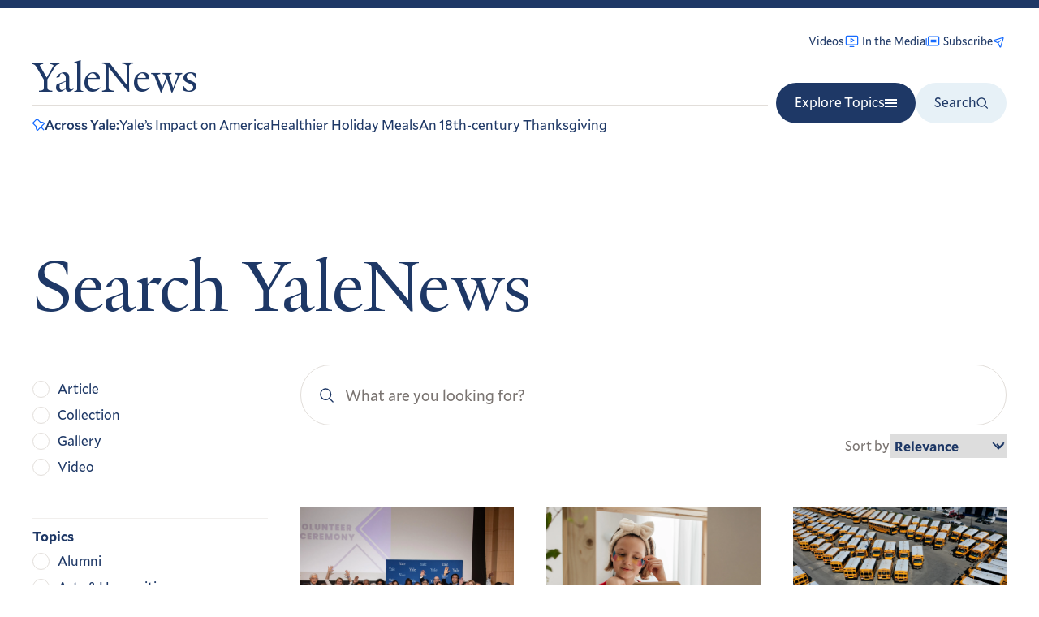

--- FILE ---
content_type: image/svg+xml
request_url: https://news.yale.edu/sites/default/files/2024-12/law_school_shield-YN.svg
body_size: 17784
content:
<?xml version="1.0" encoding="utf-8"?>
<!-- Generator: Adobe Illustrator 28.1.0, SVG Export Plug-In . SVG Version: 6.00 Build 0)  -->
<svg version="1.1" id="Layer_1" xmlns="http://www.w3.org/2000/svg" xmlns:xlink="http://www.w3.org/1999/xlink" x="0px" y="0px"
	 viewBox="0 0 342.5 398.9" style="enable-background:new 0 0 342.5 398.9;" xml:space="preserve">
<style type="text/css">
	.st0{fill:#C4AE71;}
	.st1{fill:#00885B;}
	.st2{fill:#CCCCCC;}
	.st3{fill:#FFFFFF;}
	.st4{fill:#E40520;}
</style>
<g id="Layer_3">
	<path class="st0" d="M9.9,136.4h163.5v251.2l-3.8,0.6c0,0-42-23.9-50.7-32.2c-8.7-8.4-43.6-36.1-53.9-51.3
		c-10.3-15.2-25.3-33.2-31.7-51.3c-6.4-18.1-15.7-35.8-19.2-58.7C10.6,171.8,8.7,137.7,9.9,136.4z"/>
	<polygon class="st1" points="10.1,9.6 333.4,9.6 333.4,135.4 9.9,135.4 	"/>
</g>
<g id="Layer_2_00000028308209081692808680000005470819836659546768_">
	<path d="M6.5,6.5v129.9c0,166,118.4,230.8,163,255.1l0.2,0.1l1.5,0.8l1.5-0.8l0.2-0.1c44.6-24.4,163-89.1,163-255.1V6.5H6.5z
		 M171.2,385.3c-44.3-24.2-157-87.3-158.5-245.8h158.1L171.2,385.3z M329.7,133.2h-317V12.8h317V133.2z"/>
	<g>
		<path class="st2" d="M200.4,159.4c-6.2,0-8.4,4.7-8.6,10.4c-0.2,5.8-1.3,34-1.3,34l4.4-4.7v-1.3c-1.1-1.3-3.3-2.7,0.2-6.2
			c0.2-6.9,0.7-17.5,0.9-21.8c0.2-4.2,1.5-6.9,4.4-6.9c2.9,0,3.8,0,3.8,0s2.4,0,3.8,0c2.9,0,4.2,2.7,4.4,6.9
			c0.2,4.2,0.7,14.9,0.9,21.8c3.5,3.6,1.3,4.9,0.2,6.2v1.3l4.4,4.7c0,0-1.1-28.2-1.3-34c-0.2-5.8-2.4-10.4-8.6-10.4
			C206.6,159.4,201.7,159.4,200.4,159.4z"/>
		<path class="st2" d="M245.4,159.4c-6.2,0-8.4,4.7-8.6,10.4c-0.2,5.8-1.3,34-1.3,34l4.4-4.7v-1.3c-1.1-1.3-3.3-2.7,0.2-6.2
			c0.2-6.9,0.7-17.5,0.9-21.8c0.2-4.2,1.5-6.9,4.4-6.9c2.9,0,3.8,0,3.8,0s2.4,0,3.8,0c2.9,0,4.2,2.7,4.4,6.9
			c0.2,4.2,0.7,14.9,0.9,21.8c3.5,3.6,1.3,4.9,0.2,6.2v1.3l4.4,4.7c0,0-1.1-28.2-1.3-34c-0.2-5.8-2.4-10.4-8.6-10.4
			C251.7,159.4,246.7,159.4,245.4,159.4z"/>
		<path class="st2" d="M290.5,159.4c-6.2,0-8.4,4.7-8.6,10.4c-0.2,5.8-1.3,34-1.3,34l4.4-4.7v-1.3c-1.1-1.3-3.3-2.7,0.2-6.2
			c0.2-6.9,0.7-17.5,0.9-21.8c0.2-4.2,1.5-6.9,4.4-6.9c2.9,0,3.8,0,3.8,0s2.4,0,3.8,0c2.9,0,4.2,2.7,4.4,6.9
			c0.2,4.2,0.7,14.9,0.9,21.8c3.5,3.6,1.3,4.9,0.2,6.2v1.3l4.4,4.7c0,0-1.1-28.2-1.3-34c-0.2-5.8-2.4-10.4-8.6-10.4
			C296.7,159.4,291.7,159.4,290.5,159.4z"/>
		<path class="st2" d="M200.4,163c1.4,0,2.3,0,2.9,0"/>
		<path class="st2" d="M200.4,227.8c-6.2,0-8.4,4.7-8.6,10.4c-0.2,5.8-1.3,34-1.3,34l4.4-4.7v-1.3c-1.1-1.3-3.3-2.7,0.2-6.2
			c0.2-6.9,0.7-17.5,0.9-21.8c0.2-4.2,1.5-6.9,4.4-6.9c2.9,0,3.8,0,3.8,0s2.4,0,3.8,0c2.9,0,4.2,2.7,4.4,6.9
			c0.2,4.2,0.7,14.9,0.9,21.8c3.5,3.6,1.3,4.9,0.2,6.2v1.3l4.4,4.7c0,0-1.1-28.2-1.3-34c-0.2-5.8-2.4-10.4-8.6-10.4
			C206.6,227.8,201.7,227.8,200.4,227.8z"/>
		<path class="st2" d="M245.4,227.8c-6.2,0-8.4,4.7-8.6,10.4c-0.2,5.8-1.3,34-1.3,34l4.4-4.7v-1.3c-1.1-1.3-3.3-2.7,0.2-6.2
			c0.2-6.9,0.7-17.5,0.9-21.8c0.2-4.2,1.5-6.9,4.4-6.9c2.9,0,3.8,0,3.8,0s2.4,0,3.8,0c2.9,0,4.2,2.7,4.4,6.9
			c0.2,4.2,0.7,14.9,0.9,21.8c3.5,3.6,1.3,4.9,0.2,6.2v1.3l4.4,4.7c0,0-1.1-28.2-1.3-34c-0.2-5.8-2.4-10.4-8.6-10.4
			C251.7,227.8,246.7,227.8,245.4,227.8z"/>
		<path class="st2" d="M200.4,231.4c1.4,0,2.3,0,2.9,0"/>
		<path class="st2" d="M200.4,294c-6.2,0-8.4,4.7-8.6,10.4c-0.2,5.8-1.3,34-1.3,34l4.4-4.7v-1.3c-1.1-1.3-3.3-2.7,0.2-6.2
			c0.2-6.9,0.7-17.5,0.9-21.8c0.2-4.2,1.5-6.9,4.4-6.9c2.9,0,3.8,0,3.8,0s2.4,0,3.8,0c2.9,0,4.2,2.7,4.4,6.9
			c0.2,4.2,0.7,14.9,0.9,21.8c3.5,3.6,1.3,4.9,0.2,6.2v1.3l4.4,4.7c0,0-1.1-28.2-1.3-34c-0.2-5.8-2.4-10.4-8.6-10.4
			C206.6,294,201.7,294,200.4,294z"/>
		<path class="st2" d="M200.4,297.5c1.4,0,2.3,0,2.9,0"/>
	</g>
	<path class="st3" d="M295.8,31.7c-2.4-1.4-16.8-4.6-22.6-4.6c-5.8,0-5.8-0.7-12.5,1.7c-6.7,2.4-9.9,10.3-4.3,7c3.4-2,13,1,16.8,1.9
		c3.8,1,20.7,6.7,23.5,10.2c2.9,3.4,0.5,12.1,0.5,12.1l-8.7,3.8l-11.5,3.5l-4.8,0.5l-7.2-3.4l-11.4-1.7l-9.3-3.6l-9.6-1.5l-10.1-5.3
		l-9.6,0.5l-9.6-3.9l-13,2.4l-8.7-2.4l-12.5,1l-7.7-1.9l-12,2.4l-6.3-1l-12.1,2.2l-8.6,0.3l-11.1,2.9l-9.1-1L90.4,57l-6.3,1.5
		l-5.3-3.4l-7.7-2.4l-5.3,0.5l-8.2,2.4l-7.2,1l-10.6-1l-9.6-1L26,58.1l4.1,4.7l4.6,0.8l8.2,1l8.4,0.4l5.1,1l4.8,1.5l5.5,1.8l4.9,1.2
		l7.4,1.5l-0.4,2.8l-3,1.7l-6.7,2.3l-12.5,4.7l-11.4,6.9l-8.4,1.1l-4.9-0.6c0,0,1.9,2.3,4,2.9c2,0.6,3.6,0.8,3.6,0.8l4,0.1l5.2-1.9
		l6.9-1.6l8.2-1.5l9.7-3l5.5-1.2h7.1l6.6,1.7l4.8-0.4l3.8,2.4l0.6,3l3.6,3.5l-2.2,1.9l0.7,2.5l1.3,0.9l2.2,1.3l3.4,0.1l3.1-1.3
		l0.5-0.6l2.2-0.7l0.2-6.5l8.9-1.7l6.3,0.7l8.7,1.3l5.3,0.6l18.2-0.1l12.7-2.4l3.7,0.1l2.8,1.3l7.1,1.7l-6.6-1l-4.3,1.9l1.7,1.3
		l1.6,1.1l0.1,1c0,0,1.1,1.7,2,2.8c1.8,2.3,8,4.5,5.7,3.4c1.8,0.8,3.1,0.9,3.1,0.9l5.4-0.1l6.6-6.2l-0.1-4.5l11.8-2.4l14.4-2.5
		l18.5-2.2l12.6,0.5l9.9-0.2l16-4l15.5-8.6l3.8-4.7l4.7-8l1.2-9.6l-2-9.4l-6.4-7L295.8,31.7z"/>
</g>
<g id="Layer_1_00000155841015689508641790000015623425123249946766_">
	<path d="M31.8,86.2c0.3,0.3,1.9,1.8,2.6,2.2c1.7-0.8,3.9-1.6,5.8-2.5c0.1-0.3,0.2-2.2,0.3-2.8c0.7,0.5,1.3,1.1,2,1.6
		c1.4-0.8,3.2-2,4.8-2.9c0-1.1,0-1.9-0.1-2.8c0.8,0.5,1.5,1.2,2.3,1.7c1.4-0.7,2.8-1.5,4.1-2.2c0-0.8,0-1.8-0.1-2.5
		c0.6,0.5,1.2,1.2,1.8,1.6l3.8-1.9c0.1-0.8,0-1.7,0.1-2.3c0.5,0.4,1.1,1,1.7,1.6c0.9-0.3,1.9-0.7,2.6-1.1l0-2.1
		c0.5,0.4,1.1,1,1.5,1.4c1.5-0.6,2.6-1.3,4-2.1c-0.9-0.1-1.8-0.4-2.8-0.7c-0.3,0.4-0.7,0.8-1.1,1.2c-0.2-0.6-0.3-1.1-0.4-1.7
		c-1.3-0.4-2.6-0.9-3.9-1.3c-0.4,0.4-0.9,0.9-1.3,1.3c-0.3-0.6-0.4-1.3-0.7-2c-1.4-0.4-2.6-1-4-1.1c-0.5,0.6-1,1.1-1.5,1.8
		c-0.4-0.8-0.8-1.6-1.1-2.1c-1.3-0.1-3.2-0.2-4.4-0.1c-0.6,0.8-1,1.5-1.6,2.2l-1.2-2.3c-0.1,0-3.5-0.2-5-0.3c-0.7,0.7-2,2.2-2,2.2
		c-0.3-1-0.6-1.8-0.9-2.7c0,0-4.8-1.3-6.1-1.8c-0.6,0.8-1.2,1.6-1.8,2.4c-0.5-1.4-0.9-2.9-1.4-4.5c-1.2-0.7-2.9-2.5-2.9-2.5
		c0.3-1.3,1.1-2.4,2-3.3c0.9-0.9,2-1.6,3.1-2c4.1-0.3,7.7,1.3,11.7,1.7c2.1,0.2,4.3,0.3,6.5,0.3c6.9-0.3,11.2-1.4,16.6-3.2
		c2.6-0.7,5.5-0.7,7.7-0.3c3.2,0.5,6.1,2,10.1,3.8c5.3,1,10.6-1.3,15.7-2.5c2.4-0.6,5-1.2,7.3-1.8l0,0.1c2.5,0.6,4.9,1.2,7.3,1.8
		c0.8,0.2,1.3,0,2.1-0.3c3.8-1,7.7-2.1,11.5-3.3l6.6,1.6c4-1,7.8-2.7,11.9-3.9c2.2,0.6,4.4,1.1,6.7,1.5c4.3-0.6,8.4-2.1,12.7-2.8
		c2.5,0.6,5.3,1.7,7.9,2.5c2.4-0.2,4.6-0.8,7-1.3c1.3-0.3,2.7-0.6,4-0.9c2.8,0.9,5.4,2.2,8.2,2.9c1,0.3,1.8,0.2,2.7,0.1
		c3.7-0.6,7.4-1.5,11.1-2.2c3,1.1,5.9,2.7,9,3.8c0.9,0.4,4.1,0.2,6.4,0.3c2.1,0,4,0.1,5.7,0.2c3,1.6,5.9,3.1,9,4.8
		c3.4,0.3,6.9,0.4,10.1,1.1c1.1,0.7,2.5,1.6,3.8,2.4c1.5,0.8,2.9,1.8,4.4,2.6l1.9-1c3.8,0.6,7.7,1.4,11.4,1.9
		c1.8,0.9,3.3,3.2,5.6,2.7c2.8,0,5.6-0.2,8.4-0.6c2.6-0.4,5.2-1,7.7-1.9c1.8-0.7,4.2-2.1,5.5-3.3c1.2-1.2,2.2-2.4,2.5-4.2
		c0.4-3.5-1.8-7.3-4.5-9.4c-3.1-2.4-6.8-4.1-10.5-5.4c-4.3-1.4-7.3-2.3-10.6-2.9c-2.7-0.6-6.1-1-8.4-1.3c-3-0.3-5.5-0.3-6.2-0.3
		c-2.3,0.3-4.8,1.2-6,3.2c-0.1-0.7,0.4-2,0.6-2.5c0.5-1.1,1.8-3.5,3.8-5.8c1.9-2.2,4.3-4.2,7.1-4.7c5-0.8,9.8-0.9,15-1
		c2.6,0,6.1,0.4,8.8,0.9c4.3,0.7,7.6,1.7,11.5,3.4c3.5,1.5,7.3,4,10.5,6.9c2.1,2.1,4,4.6,5.2,7.4c1.3,2.8,2,5.2,2.3,9.9
		c0,3.7-0.7,6.5-1.9,9.9c-1.4,3.4-2.6,5.6-4.8,8.7c-1.1,1.5-2.2,2.8-3.8,4.5c-1.5,1.5-3.4,3.1-5.3,4.3c-1.6,1-3.1,2-4.7,2.8
		c-1.6,0.8-3.2,1.5-4.9,2.1c-3.3,1.2-6.8,2.1-10.3,2.8c-4.3,0.7-8.5,1.1-12.8,1.1c-1.7,0.1-4,0-5.8-0.1c-3.9-0.2-7.2-0.7-11-0.4
		c-0.6,0.2-1.3,0.3-2,0.5c-1.4,0.3-4.2,0.5-5.6,0.6c-2.5,0.1-5,0.5-7.4,0.5c-0.8,0.1-1.7,0.2-2.5,0.3c-2.7,0.2-5.4,0.9-7.9,1.3
		c-4.4,1-9,1.8-13.6,2.2c-1,0.6-2,0.8-3,0.8c-1.2-0.1-0.5,1.6-0.8,2.7c-0.4,2-1.3,3.9-2.6,5.3c-1.5,1.4-3.2,2.5-5.2,3
		c-2.8,0.7-5.4,0.6-8.1,1c-1.3,0.8-2.7,0.8-4.3,0.6c-3.3-0.2-7.3-1.1-9.5-0.7c-1.9,0.5-1.3,1.9-1.3,2.8c-0.3-0.1-0.6-0.5-0.9-0.8
		c-0.7-1-1.7-2-1-3.3c2.3-1.6,5.2-0.8,7.6-0.9c3-0.2,6.2,0.7,8.6-1.8c0.5-1,0.2-1.8-0.3-2.7c0.8,0,1.8,0.3,2.2,1
		c0.6,0.8,0.5,1.7,0.4,2.7c0.6,0.1,0.9,0.1,1.6,0c0-1.1-0.2-2.7-0.5-3.5c1.5,0.3,2,2.6,2.2,3.4c0.4-0.1,0.7-0.1,1.1-0.3
		c0.1-1.1-0.2-2.2-0.5-3.2c0.2-0.1,0.4,0.1,0.7,0.2c0.8,0.7,1,1.4,1.2,2.4c0.4-0.1,0.7-0.3,0.9-0.5c-0.1-1-0.4-2-0.8-2.9
		c0.7,0.2,1.6,1.2,2,2.2c0.5-0.2,0.6-0.6,0.9-0.9c-0.1-0.6-0.9-1.5-1.5-2.1c0.9,0,1.6,0.6,2.1,1c0.1-0.2,0.4-0.8,0.4-1
		c-0.3-0.4-0.8-1-1.3-1.3c0.3-0.1,1.7,0.2,1.7,0.2c0.1-0.2,0.2-0.6,0.2-0.9c-0.1-0.1-0.5-0.4-1-0.6c0.3,0,0.8,0,1.2-0.1
		c0.4-1.5,0.4-2.8,0.2-4.3c-0.3-1.6-0.7-2.9-1.3-4.4c-0.7-1.5-2.1-2.8-2.5-3.1c-0.3-0.2-0.7-0.5-0.6-0.6c2.8,1.5,5.3,3.7,6.9,6.7
		c0.5,0.3,1.1,0,1.7-0.1c1-0.9,1-2.4,0.5-3.5c-0.9-3-3.4-4.9-6.2-5.4c-0.3-0.2-0.5-0.2-0.5-0.6c4,0.7,8.1,2.8,9.4,7.1
		c0.2,0.7,0.1,1.6-0.2,2.3c1.2-0.1,1.7-1.2,2.1-2.3c0.6-2.2-0.3-4.1-1.5-5.9c-1.1-1.6-2.5-3-4.2-4.2c-1-0.7-2.2-1.4-3.5-1.6
		c0,0-0.3-0.1-0.3-0.3c3.3,0.1,6.4,1.6,9.3,3.4c1.6,1.2,3.2,2.7,4.1,4.6c0.9,2,0.4,4.3-0.8,5.9c0.7,0.1,1.6-0.1,2.4-0.2
		c1.4-2.1,1.9-4.7,0.9-7.1c-0.1-0.2-0.2-0.4-0.4-0.5c0.2-0.1,0.3,0.3,0.5,0.3c1.6,1.9,2,4.4,1.5,6.9c0.7-0.1,1.3-0.2,2-0.4
		c0.7-2.3,0.6-4.6-0.4-6.8c1,1,1.9,2.7,2.1,4c0.2,0.8,0,2.5,0,2.5c0.6,0,1.2,0,1.8-0.4c0.1-0.8,0.1-1.8,0-2.8
		c-0.1-0.9-0.4-2-0.8-2.9c0.5,0.3,0.8,0.7,1.2,1.3c0.8,1.3,1.2,2.8,1.1,4.2c0.6-0.2,1.1-0.2,1.7-0.5c0.4-1.8-0.4-3.7-1.1-5.4
		c1.2,1.4,2.7,3,2.7,5c0.4,0,0.8-0.1,1.2-0.2c0.2-1.2,0.1-2.4-0.1-3.2c-0.2-0.7-0.6-2-0.7-2.3c0.3,0.3,0.7,0.7,1.2,1.5
		c0.5,0.9,1.2,2.7,1.3,3.7c0.2,0.1,0.9,0,1.2,0c0.3-1.9,0.2-3.6,0-5.4c0.9,1.9,1.3,3.3,1.7,5.3c0.4,0.1,0.9,0,1.3,0
		c0.1-1.7,0.3-3.4-0.1-5.1c0,0,1.5,3,1.9,5c0.5,0.1,0.9,0.1,1.3,0c0.4-1.7,0.3-3.4,0.2-5.1c0.7,1.6,1.1,3.3,1.6,5.1
		c0.4,0,0.7,0.1,1.4-0.1c0.2-1.3,0.1-2.3,0.1-3c0,0,0-1.5,0.1-2.2c0.5,1.6,1,3.1,1.3,5c0.6,0,0.9,0,1.4-0.2c0.4-1.7,0.3-3.5,0.5-5.2
		c0.1,1.5,0.9,3.2,1.3,4.9c0.5,0,1-0.1,1.5-0.2c-0.1-1.9,0.2-3.7,0.6-5.6c0.4,1.6,0.2,3.5,1.1,5.2c0.3,0.1,0.6,0.1,0.8,0.1
		c0.5-1.6,0.8-3.5,1.2-5.1c0,0.5,0.2,1.7,0.2,2c0,0.5,0.1,1.9,0.4,3.4c0.4,0.1,0.7,0.1,1.2,0l1.4-4.9c0,0.7,0,1.1,0,1.9
		c0,0.5,0.3,2.5,0.5,3.2c0.4,0.2,0.8,0.1,1.2,0c0.5-1.6,0.5-3.3,1.2-4.9c0.1,1.7,0.4,3.3,0.7,5c0.4,0,0.7,0.1,1.1,0
		c0.5-1.5,0.7-3.1,1.1-4.8c0.2,1.1,0.4,2.2,0.5,3.4c0.1,0.4,0.2,1,0.2,1.5c0.4,0.1,0.7,0.1,1.1,0c0.4-1.5,0.7-3,1.1-4.6
		c0.2,1.4,0.3,3.1,0.6,4.6c0.5,0,1,0,1.4-0.1c0.4-1.5,1-4.7,1-4.7c0.2,1.5,0.6,3.1,0.9,4.6l1.4-0.1c0.3-1.6,0.6-3.2,0.9-4.8
		c0,0,0.5,3.1,1.1,4.6c0.3,0,0.7-0.1,1.3-0.1c0.3-1.5,1-4.7,1-4.7c0.2,1.1,0.4,2.2,0.6,3.2c0.1,0.5,0.2,0.8,0.4,1.2
		c0.3,0,0.8-0.1,0.9-0.2c0.4-1.6,0.5-3.2,0.8-4.7c0.4,1.5,0.8,3,1.2,4.3c0.3,0,0.8-0.2,1.1-0.2c0.1-1.1,0.2-1.7,0.3-3
		c0.1-0.6,0.1-1.1,0.2-1.7c0.3,1.4,0.9,3,1.6,4.2c0.4-0.1,0.8-0.2,1.2-0.3c0.2-1.4,0.1-2.9,0.3-4.4c0.6,1.2,1,2.6,1.9,3.7
		c0.4,0,0.6-0.1,0.9-0.3c0-0.9,0-1.4,0-2.7l0-1.8c0.4,1.2,1.1,2.7,1.8,3.9c0.5-0.1,0.7-0.3,1.1-0.5c-0.1-1.4-0.3-2.6-0.3-4
		c0.6,1.1,1.4,2.4,2.1,3.3c0.3-0.1,0.6-0.2,0.9-0.5c0-1.3-0.3-2.5-0.4-3.8c0.6,1,1.4,2,2.1,2.9c0.4-0.1,0.7-0.2,1-0.5
		c0-1.2-0.4-2.3-0.5-3.5c0.3,0.2,1.5,2.1,1.9,2.8c0.5-0.2,0.8-0.4,1.1-0.6c-0.1-1-0.5-2.5-0.7-3.2c0.7,0.5,1.6,1.7,2.3,2.2
		c0.4-0.2,0.9-0.5,1-0.7c-0.1-0.3-1.1-2.6-1.2-2.9c0,0,1.5,1.3,2.4,1.8c0.3-0.2,0.6-0.4,0.7-0.6c-0.2-0.8-0.6-1.6-1.1-2.4
		c0.5,0.4,1.7,1,2.3,1.3c0.2-0.2,0.7-0.6,0.8-0.9c-0.3-0.6-0.8-1.4-1.2-2.1c0.7,0.3,1.5,0.6,2.3,1c0.3-0.2,0.4-0.5,0.6-0.7
		c-0.2-0.7-0.9-1.5-1.2-2c0.6,0.3,1.3,0.5,2,0.8c0.1-0.1,0.3-0.2,0.4-0.5c-0.3-0.7-0.8-1.2-1.1-1.8c0.4,0,1.6,0.7,1.9,0.7
		c0.2-0.2,0.3-0.4,0.4-0.8c-0.3-0.6-0.7-1-1-1.4c0.6,0.1,1,0.3,1.6,0.4c0.2-0.2,0.3-0.5,0.4-0.7c-0.2-0.3-0.7-1-0.9-1.3
		c0.4,0.1,0.9,0.3,1.4,0.2c0.2-0.1,0.3-0.4,0.4-0.6c-0.4-0.4-0.5-0.6-0.9-0.9c0.4,0,0.8,0,1.2,0c0.2-0.3,0.3-0.6,0.3-0.7
		c-0.2-0.3-0.5-0.7-0.8-0.9c0.4-0.1,0.8-0.1,1.2-0.2l0.3-0.7l-0.8-0.6c0.4-0.1,0.7-0.3,1-0.5c0.1-0.2,0.2-0.5,0.2-0.6
		c0-0.2-0.4-0.5-0.5-0.6c0.1-0.1,0.6-0.1,0.6-0.4c0.4-2.5,0.3-5.3-0.3-7.9c-0.6-2.5-1.6-4.8-3.2-6.8l-0.1,0
		c1.6,3.7,1.8,7.6,1.2,11.6c-0.6,2.8-1.5,5-3.4,7.5c-1.2,1.4-2.3,2.8-3.7,4c-1.5,1.4-3.6,3-5.5,4.2c-3.1,2.1-6.3,3.1-10.3,4.2
		c-4.2,1.1-7.2,1.5-11.3,1.7c-1,0-2.8,0-3.7,0c-1.6,0-2.9-0.1-4.2,0.2c-1-0.2-0.7-1.6-1.4-2.3c-0.6-0.7-1.2-1.4-2.1-1.8
		c-3.1-0.4-6-0.9-9-1.2c-0.4,0.2-0.8,0.5-1.1,0.7l0.1,0.2l-0.2,0c-3.3-1.5-6.3-3.2-9.9-3.6c-3.3-0.5-6.8-1.1-10.1-1.3
		c-0.4-0.1-0.9-0.3-1.2-0.5c-2.5-1.2-5.2-3-7.8-3.9c-2.7-0.2-4.1-0.2-6.7-0.4c-1.4-0.1-3.9-0.3-5.4-0.5c-1.5-0.4-2.8-1-4.4-1.5
		c-1.9-0.7-2.9-0.8-4.8-0.6c-3.8,0.3-7.7,0.7-11.5,1.1c0,0-5.6-1.9-8.7-2.3c-3.1,0.2-6,0.5-9,0.8c-1.5,0.1-2.9,0-4.5-0.3
		c-1.7-0.3-3.2-0.5-5.1-0.6c-1.4,0.2-2.7,0.3-4.3,0.6c-2.5,0.4-4.1,0.5-6.6,0.5c-1,0-6.1-0.8-8.8-0.5c-3.4,0.9-10.4,2.5-10.4,2.5
		c-3.3-0.2-6.2-1.8-9.5-1.3c-2.9,0.4-5.8,1.1-8.7,1.6c-3.7-0.5-7.2-0.7-10.9-0.9c-3,0.4-6,1-9,1.5c0,0,0.2,1,0.2,1.5
		c0,2.2-0.3,4.5-1.2,6.6c-1,2.4-2.6,4.4-4.7,5.7c0.2-0.7,0.5-1.3,0.8-1.8c0.4-0.9,0.9-2.3,1.2-3.3c0.4-1.6,0.3-3.1-0.1-4.5
		c-0.4-1.2-1.1-2.3-2.4-3.3c-0.8-0.7-1.7-0.9-2.5-1.4c0.4-0.1,0.7-0.1,1-0.4c0.3-0.5,0.4-1.2,0.7-1.6c0.2,0.6,0.3,0.8,0.5,1.4
		c0.2,0,0.7-0.1,0.9-0.2c0.2-0.6,0.5-1.4,0.7-2.2l0.5,1.9c0.4-0.1,0.6-0.1,0.9-0.2c0.4-0.9,0.5-1.5,1-2.6c0.2,0.7,0.5,1.4,0.8,2.2
		c0.4-0.1,0.6-0.1,0.8-0.2c0.4-1.2,0.7-2,1.2-3.1c0.1,0.1,0.4,1.8,0.8,2.6c0.2,0,0.7-0.1,1-0.2c0.5-1.2,0.9-2.5,1.3-3.7
		c0.4,1.1,0.5,2.1,0.9,3.1c0.3-0.1,0.6-0.1,1-0.2c0.6-1.2,0.9-2.8,1.4-4c0.2,1.1,0.5,2.4,0.8,3.5c0.5,0,1-0.1,1.3-0.2
		c0.1-0.5,0.8-3.3,1-3.7c-0.9-0.2-1.7,0-2.5,0.2c-6.7,1.5-13.1,2.7-19.8,4.5c-1.2-1.2-3-2.2-4.4-3.3c-2.1-1.2-4.6-2.2-7-2.7
		c-2.2-0.4-4.1-0.3-5.7-0.1c-2,0.4-3,1-4.8,2c-1.9,1.2-4.5,4.1-4.5,4.1c-0.6-0.1-3.2-0.2-3.8-0.2c-5.3,0.1-7.8,0.2-13.1-0.8
		l-0.7-0.3c0.9-0.4,1.9,0.2,2.9,0.1c3.3,0.1,6.5,0.3,9.7-0.6c0.3-0.2,0.8-0.3,1-0.6c-0.4,0.1-0.7-0.1-1.1,0
		c-5.6,0.6-11.2,0.8-16.8-1c-2-0.5-4.5-1.8-6.2-0.3c-1.2,0.8-2.4,1.5-3.4,2.5c1.4,1,3,2.1,4.7,2.5c5.6,1.5,11.1,2.2,16.9,2.8
		c3.9,0.1,8,0.1,11.8,2c5.9,2.3,11.7,3.4,17.8,4.2c2.4,0.2,4.5,0.5,6.9,0.6c0.4,0.1,0.4,0.4,0.3,0.7c-1.6,2.7-4.3,4-7,5.4
		c-2.9,1.4-5.7,2.3-8.5,3.2c-2.4,0.8-5,1.5-7.4,2.1c-3.4,1.2-7,3-10,5.1c-2.7,1.5-6.1,3.9-9.2,4.6c-3.7,0.8-7.8,0.8-11.4-1
		C32.2,89.7,31.9,87.7,31.8,86.2z"/>
	<path d="M44.7,93.6c2.3-0.6,4.4-1.7,6.6-2.8c0.6-0.7,1.3-2.4,1.3-2.4c0.1,0.6,0.2,1.3,0.1,2c0.3,0,0.9-0.1,1.4-0.2
		c0.5-0.9,1.2-2.9,1.2-2.9c0.2,0.8,0.2,1.8,0.2,2.7c0.4-0.1,1-0.1,1.3-0.3c0.2-1,0.6-2.1,0.7-3.2c0,0,0.6,1.9,0.6,3
		c0.3,0,0.9-0.1,1.2-0.1c0.4-1.1,0.7-2.4,0.9-3.7c0.4,1.1,0.6,2.2,0.7,3.5c0.5-0.1,0.9-0.2,1.4-0.4c0.2-1.2,0.3-2.5,0.3-3.6
		c0.5,0.8,0.9,2.6,1,3.2c0.3,0,0.8-0.2,1-0.3c0.3-1.1,0.2-2.4,0.3-3.5c0.5,0.7,1,2.1,1.1,2.9c0.4-0.1,0.7-0.2,1.1-0.4
		c0.3-1.2,0.3-2.4,0.5-3.5c0.4,0.8,0.8,1.9,1,2.8c0.3-0.1,0.8-0.2,1.1-0.3c0.3-1.1,0.3-2.3,0.3-3.4c0.6,0.9,0.7,1.9,1.1,2.8
		c0.4,0,0.7-0.2,1.2-0.3c0.1-1.1,0.2-2.2,0.3-3.4c0,0,1.2,2.8,1.2,3c0.4-0.1,0.8-0.1,1.2-0.3c0.1-1.3,0.4-2.4,0.5-3.7
		c0.5,1,0.8,2.3,1.1,3.5c0.3-0.1,0.6-0.1,0.9-0.2l1.1-3.7c0.4,1.1,0.6,2.3,0.5,3.6c0.4,0,0.6,0,1.1-0.1c0.5-1.5,1.2-2.5,1.7-4
		c0.3,1.2,0.2,2.6-0.1,3.8c0.7-0.1,1-0.3,1.5-0.6c0.4-0.9,0.8-2.7,1.2-3.9c0.3-0.1,0.6,2.2,0.2,3.5c1.6-0.6,3.8-3.1,4.5-4.2
		c-0.2,0.7-1.4,4-0.6,5.7c0.3-0.8,1-2.4,2-3.1c-0.4,1.4-0.8,3-0.7,4.7c0.1,0.2,0.5,0.4,0.7,0.5c0.4-1.7,0.7-2.6,1-3.3
		c0.4-0.9,1-1.6,1.3-2c0.1,0.2,0.1,0.5,0.1,0.8c0,1.1-0.3,3.3-0.9,4.7c0.4,0.2,0.9,0.1,1.3-0.2c1-1.4,1.5-3.2,1.9-4.9
		c0.5,1.1,0.3,2.5,0.2,3.7c1.6-1.1,2.9-2.7,3.6-4.7c0.1,0,0.2,0,0.3,0c-0.8,2.7,0.1,5.6,2.2,7.3c0.3,0.1,0.7,0.6,1,0.2
		c0.1-0.1,0.3-0.4,0.4-0.6c-1-0.9-2-3.3-2.1-4.9c0.7,1.2,1.7,2.8,3,3.7c0.2-0.3,0.4-0.5,0.6-0.8c-0.7-1.1-1.7-2.5-1.7-3.8
		c0.4,0.1,0.8,0.4,1.2,0.8c0.6,0.7,1.1,1.1,1.7,1.8c0.3-0.2,0.5-0.4,0.7-0.7c0-0.8-1.3-2.3-2.1-2.6c0.7-0.2,2.2,0.4,2.8,1.1
		c0.2-1-0.5-1.8-1.2-2.4c-0.1-0.2-0.3-0.3-0.8-0.5c1.6-0.2,3.3-0.7,4.9,0.4c1.2,0.9,2.4,2.4,2.5,4c-0.4,1.8-2.5,2.4-3.8,3.4
		c-0.8,0.5-1.9,1.2-2.6,2.1c0,0-1.4,1.2-1.2,3.3c0.2,0.9,1,1.5,1.8,1.7l0.1,0c-0.5,0.8-1.2,1.5-1.7,2.3c-2.9-0.4-5.6-0.3-8.4,0.7
		c-0.7,0.2-1.4,0.8-1.7,1.6c-0.2,0.7-0.1,1.3-0.1,2c-0.2-0.2-0.8-0.4-0.9-0.9c-0.5-0.8-0.5-2-0.1-2.9c1.5-2.1,3.9-2,5.7-3.8
		c0.5-0.3,1-0.9,1-1.5c-0.1-1.3-0.9-2.5-3.1-2.7c-2.3-0.3-4.5-0.3-6.8-0.7c-2.6-0.9-5.3-0.1-7.9-0.6c-3-0.4-6-0.1-8.9,1
		c-2.6,0.8-9.6,2.8-10.3,3c-0.7,0-1.5,0.2-2.1,0.3c-2.9,0.5-5.8,0.6-8.7,1.2c-1,0.4-2.2,0.8-3.3,1.1c-3.5,1-7,1.6-10.5,1
		c-1.2-0.3-2.5-0.4-3.6-1.2C38.3,93.9,41.5,94.4,44.7,93.6z"/>
	<path class="st3" d="M38.9,89.3c1.1-0.6,2.2-1.3,3.3-2c0.1,0.8,0,1.6,0,2.4C41.2,90.3,39.8,89.9,38.9,89.3z"/>
	<path class="st3" d="M45.3,85.3c3.9-2.3,8.2-4.6,12.2-6.7c5-2.3,9.8-4.4,14.9-6.6c1.5,0.2,3,0.6,4.5,1.2c-1,0.9-2.1,1.7-3.3,2.5
		c-0.7-0.5-1.5-1.3-2.2-1.7c0.1,0.6,0.3,2.5,0.3,2.7l-2.2,1c-0.7-0.7-1.3-1.6-2.1-2.2c0,0.9,0,1.9-0.1,2.9c-1,0.4-1.8,0.7-2.8,1
		c-0.6-0.6-1.8-1.8-2.2-2.2c0,0.9-0.2,1.9-0.3,2.9c-1.1,0.3-2.1,0.8-3.2,1.2c-0.9-0.6-1.5-1.1-2.2-1.7c-0.1,0.8,0,1.7-0.1,2.7
		c-1.3,0.8-2.8,1.4-4,2.2c-0.9-0.5-2.6-1.5-2.6-1.5c0.1,0.9,0.2,1.7,0.2,2.6c-1.8,1.1-3.5,2.3-5.4,3l-2.2-1.6
		C43.4,86.5,44.5,86.1,45.3,85.3z"/>
	<path d="M30.3,57.3c0.6-0.4,1.4-0.6,2.1-0.4c1.2,1,2.6,1.3,4.2,1.7c-2.1,0.9-4.7,0.5-6.9-0.6C29.9,57.9,30.1,57.5,30.3,57.3z"/>
	<path d="M64.3,58.1c2.2-1.2,4.6-2.3,6.6-0.8c1.1,0.6,2.2,1.4,3.6,1.5c0.1,0.1,0.2,0.1,0.2,0.3c-1.4-0.1-2.6-0.2-4,0.2
		c-2.9,0.6-8.6-0.6-8.6-0.6C62.8,58.6,63.6,58.4,64.3,58.1z"/>
	<path d="M66.2,62.3c4.1,0.5,8.2,0.8,12.2,0.5c1.4-0.2,2.9-0.5,3.7-1.7l0,0c0.9,0.9,2.5,1.8,2.3,3.3c-2.5,1.2-5.2,0.6-7.9,0.4
		c-3.7-0.7-7.2-1.4-10.8-2.3C65.6,62.3,66.1,62.2,66.2,62.3z"/>
	<path d="M97,100.1c1.5-1.4,3.8-1.6,5.6-2.3c0.2-0.1,0.2-0.4,0.5-0.2c0,0,0.1,0.1,0.2,0.1c-0.5,1,0.6,2.2,1.1,3
		c-0.9-0.2-2-0.5-3-0.2c-2.3,0.2-2.9,2.3-3.6,4.1c-0.5-0.6-1.4-1-1.5-2C96.4,101.7,96.2,100.8,97,100.1z"/>
	<path d="M104.7,101c1.4,1,3.3,1.5,5.1,1.5c-2,0.7-2.8,2.7-4.7,3.5c-0.4,0.5-1.1,0.7-1.6,0.9C102.4,104.8,104.5,103,104.7,101z"/>
	<path d="M111.5,106.8c0.5-0.7,1.2-1.3,1.4-2.2c-0.2-1.1-1.2-1.8-2.2-2l-0.5-0.1c0.7-0.4,3.3-1.3,3.3-1.3l0.1-0.1
		c0.7,1.3,3,2.6,1.6,4.3c-0.9,1.3-2.4,1.8-3.9,2.1l-0.6-0.1C111,107.2,111.3,107,111.5,106.8z"/>
	<path d="M106.4,96.2c0.4-0.6,0.8-1.3,1.2-1.7l1,0.3c-0.1,0.2-0.3,0.6-0.5,0.8c-0.3,0.5-0.5,1-0.9,1.5
		C107.1,96.6,105.6,97.1,106.4,96.2z"/>
	<path d="M109.8,95l0.7,0.2c-0.4,0.4-1.2,1.5-1.5,2.5c-0.2,0-0.6-0.2-0.8-0.3C108.2,97.4,109.2,95.3,109.8,95z"/>
	<path d="M113.8,100.6c0.7-0.1,1.1-0.6,1.6-1c-1.5-1.7,0.7-4.5-1.5-5.9c-0.5-0.3-1-0.6-1.6-0.5c-0.4-0.2,0.1-0.3,0.1-0.6
		c1.3-1.1,2.4-0.8,3.7-1.3c0.2-0.7,1-2.4,1.2-3c0.3,1,0.4,1.9,0.2,2.9c0.5,0.1,0.6,0,1.3-0.1c0.6-1.1,1.2-3.7,1.2-3.7
		c0.5,1.2,0.6,2.4,0.4,3.5c0.4-0.1,0.9-0.2,1.2-0.3c0.5-1.1,0.7-2.6,1-4c0.3,1.2,0.7,2.6,0.5,3.8c0.4-0.1,0.9-0.2,1.3-0.4
		c0.5-1.6,0.6-3.1,0.6-4.4c0.4,1.2,0.7,2.5,1.1,3.8c0.2,0,0.6-0.3,0.9-0.4c0.5-1.6-0.1-3.7-0.3-4.3c0.6,0.5,1.7,2.4,1.6,3.5
		c0.5-0.5,0.7-0.8,1-1.2c0.1-1.2-0.7-2.5-1.3-3.4c0.6,0.3,1,0.6,1.7,1.2c0.1,0.1,0.2,0.3,0.4,0.5c1-2.2-0.5-4.7-1.9-6.3
		c-1.1-1.1-2.3-2-3.7-2.7c-1.2-0.6-2.9-1.3-4.3-1.6c-1.6-0.4-2.5-0.4-4.4-0.6c2.1-1.1,4.7-0.6,6.8-0.2c2.5,0.4,5.1,1.2,7.2,2.5
		c2.1,1.3,3.8,3.2,4.7,5.8c0.5,2.1,0.3,4.6-0.8,6.5c-0.2,0.7,0.2,1.5,0.6,2c1,0.8,1.1-0.6,1.6-1.1c0.7-1.6,1-3.5,1.1-5.1
		c0.8,0.9,0.3,5.3-0.4,7c0.5,0.1,1.2,0.3,1.7,0.3c0.2-0.4,1-4.9,0.9-6.4c0.5,0.8,1,4.6,0.4,6.7c0.4,0.2,1,0.2,1.5,0.3
		c0.4-1.1,1.1-4,1.2-5.9c0.6,1,0.4,5.4,0.2,6.1c0.6,0.2,1.1,0.2,1.6,0.2c0.4-1.7,0.7-3.9,0.8-5.9c0.6,0.7,0.7,4.7,0.6,6
		c0.6,0.1,1,0.2,1.5,0.2c0.2-1.9,0.4-4.2,1-6.1c0.1,0.8,0.5,5,0.4,6.1c0.5,0.1,1.1,0.2,1.4,0.2c0.2-2,0.5-4.1,1.1-6.1
		c0.4,2,0.5,4.2,0.5,6.2c0.4,0,0.9,0.1,1.4,0.1c0.1-0.7,0.9-5.4,1.1-5.9c0.2,0.8,0.4,4.7,0.4,5.7l0,0.1c0.6,0.1,1.1,0.1,1.6,0
		c0.2-1.7,0.7-4.8,1.5-6c-0.2,2-0.2,4.1-0.1,6.1c0.5,0,0.9,0,1.6-0.1c0-2.1,0.7-4.8,1.3-6.5c0,0.8-0.1,1.2-0.1,1.9
		c0,1.5,0.1,3,0.1,4.5c0.5,0,1,0,1.5-0.1c-0.2-2.1,0.4-4.5,1-6.5c0.1,1,0,1.7,0.1,2.6c0.1,1.5,0.1,2.8,0.3,3.8
		c0.4,0.1,0.9,0,1.5-0.1c-0.1-2.3,0.2-4.6,0.7-6.8c0.2,2.2,0.4,4.4,0.8,6.6c0.4-0.1,0.8-0.1,1.4-0.2c-0.1-2.4,1.1-7.3,1.1-7.3
		c-0.3,2.4,0,4.8,0.6,7c0.5-0.1,0.9-0.1,1.5-0.3c-0.4-2.7-0.1-5.6,0.5-8.2c0,0-0.1,5.8,1.4,7.8c0.4-0.1,1-0.2,1.3-0.3
		c-0.3-0.8-0.6-2-0.8-2.9c-0.1-1.8,0-3.8,1-5.4c0,0-0.2,0.9-0.2,1.4c-0.1,2.1,0.4,4.6,1.7,6.3c0.3,0,0.7-0.1,0.7-0.4
		c-1.4-2.4-1.1-5.2,0.3-7.5c1.4-2,3.5-3.5,5.8-4.5c2.5-1,5.3-1.4,7.7-0.8c0.3,0.1,0.4,0.2,0.6,0.2c-2.1,0-2.9,0.2-4.7,0.7
		c-1.4,0.4-3.2,1.5-3.2,1.5c0.8-0.1,1.8-0.4,2.8-0.3c0,0,1.7,0,2.4,0.1l0,0.1c-2.2-0.1-7.1,2.3-7.4,2.5c-0.8,0.6-1.6,2.4-1.6,2.4
		c1.7-1.9,4.1-2.9,6.6-3.3c-1.1,0.5-2.2,0.9-3.2,1.8c-1.5,1.1-2.9,2.5-3.7,4.3l0.5,1.3c0.5-0.8,1-1.4,1.7-2.1c1.1-1,2.1-2.1,3.3-3
		c-0.3,0.5-0.7,0.9-0.8,1c-1,1.5-2.1,3.3-2.5,5.1c0,0.3-0.3,0.6,0.3,1.1c0.2,0.1,0.4,0.3,0.6,0.5c0.5-1.9,1.5-3.4,2.6-5
		c-0.1,0.2-0.2,0.4-0.3,0.7c-0.5,1.7-1,3.5-0.8,5.3c0.3,0.1,0.6,0.3,1,0.4c0.5-2,1.2-3.9,2.2-5.6c0,0-0.5,2.3-0.5,3.3
		c0,1,0.1,1.9,0.2,2.9c0.5,0.3,1,0.3,1.5,0.3c0.2-1.8,0.6-3.9,1.2-5.5c0,1.4,0,2.9,0.3,4.4c0,0.4,0.2,0.8,0.3,1.2
		c0.5,0.1,1.2,0,1.7-0.2c-0.3-1.8-0.5-3.8,0.2-5.5c0.2,1.6,0.2,3.4,1.4,4.7c0.5-0.5,0.9-1.3,1.5-1.8l0.2,0.3c-0.6,1.9-1.2,4.3,0.5,6
		c-0.6,0.3-1.6,0.7-2,1.4c-0.1-0.1-0.6-0.1-0.8-0.1c0.1-0.4-0.1-0.9-0.4-1.2l-0.4-0.3c-4.2-1.2-8-1.9-12-3.8c-0.9,0.1-1.4,0.2-2,0.3
		c-1.8,0.5-3.8,0.8-5.4,1.3c-1.6,0.3-3,0.6-4.7,0.8c-1,0.1-1.9,0.2-3.2,0.3c-1.9,0.2-3.5,0.2-5.3,0.4c-10,0.4-20.3-0.9-30.3-2.9
		c-1.7,0.2-3.4-0.9-5.2-0.1c-1.9,0.5-3.7,1-5.5,1.6c-0.1,0.2-0.3,0.6-0.3,1.1c-0.1,0.5-0.2,1.1-0.1,1.9c0.1,0.8,0,1.3,0.7,1.8
		c1.7,0.8,3.8,2,3.8,4.2c0,1.7-2.8,2.9-4,2.9c0.5-0.7,0.8-1.6,1.2-2.4c-1.1-2.1-3.5-3.1-5.7-3.5L113.8,100.6z"/>
	<path class="st3" d="M107.1,55.1c0.7,0.1,2.6,0.3,2.6,0.3l-1.1,3.4l-0.7-0.1C107.7,57.5,107.3,56.2,107.1,55.1z"/>
	<path class="st3" d="M110.2,55.4c2.1,0.3,4.7,0.9,7,0c3.1-0.7,9.3-2,9.3-2l-1.2,4.4c-0.3,0.1-0.5,0.2-0.8,0.2
		c-0.6-1.2-0.7-2.4-1.1-3.6c0,0-1,2.7-1.5,4.2c-0.2,0.1-0.5,0.2-0.9,0.2c-0.2-0.9-0.7-2.4-1-3.1c-0.1,0.9-0.8,2.8-1,3.7l-0.7,0.2
		c-0.4-0.9-0.5-1.8-0.8-2.5c-0.2,0.7-0.9,2.6-1,2.9c0,0-0.3,0-0.5,0c-0.2-1-0.6-3.2-0.6-3.2c-0.5,0.9-0.9,1.9-1.4,2.9
		c-0.2,0-0.6-0.1-0.8-0.2c-0.3-1-0.2-2.6-0.5-3.5l-1.4,3.2c-0.3,0-0.5-0.1-0.8-0.2C110.3,58.1,110.3,56.3,110.2,55.4z"/>
	<path d="M119.2,69.4c3.6-0.6,7.2-1,10.9-1.3c0.1,0,0.4,0,0.7,0c3.5,0.7,6.8,1.5,10.2,2c3-0.4,6-1.3,8.8-1.8
		c3.5,0.8,7.3,1.9,10.9,2.7c2.3-0.5,4.6-0.8,7-1.5c4.3,0.6,12.4,1.7,13.5,1.9c-1.8,0.2-3.6,0.2-5.4,0.4c-1.7,0.1-4.6,0.3-6.3,0.4
		c-0.7,0.1-6.9,1.2-9,1.6c-3.7-0.8-8.7-1.8-11.1-2.2c-0.2-0.1-2.9,0.3-3.1,0.4c-1.8,0.3-3.7,0.7-5.6,1c-5.4-1.4-10.8-2.7-16.3-3.1
		c-1.7-0.1-3.5-0.3-5.2-0.3L119.2,69.4z"/>
	<path class="st3" d="M127.3,53.5c2.1,0.3,4.1,0.6,6.1,0.9c3.4-1,6.7-1.9,10.1-2.9c0,0,1.9,0,2.7,0.1c-0.3,1.4-0.6,3.1-0.8,4.5
		c-0.3,0.2-0.5,0.2-0.9,0.4c-0.4-1.5-0.9-2.9-1.5-4.3c0,0-0.7,3.6-0.9,5c-0.2,0.1-0.5,0.3-0.9,0.3c-0.5-1.9-1-3.4-1.2-3.9
		c-0.3,1.5-0.5,3-0.8,4.4c-0.2,0.1-0.6,0.2-0.8,0.3c-0.3-1.1-0.7-2.6-1-3.2c0,0-0.6,2.6-0.9,3.9l-0.8,0.3c-0.2-0.9-0.7-2.9-0.7-2.9
		c-0.3,0.9-0.5,1.8-0.9,2.8c-0.1,0.1-0.5-0.1-0.7-0.1c-0.2-1.3-0.7-3.8-0.7-3.8l-1.4,3.2c-0.3,0-0.5-0.1-0.7-0.2
		c-0.2-1.3-0.2-2.9-0.4-4.2c-0.4,0.4-1.8,3.6-1.8,3.6l-0.7-0.2C127.5,56.2,127.3,53.5,127.3,53.5z"/>
	<path d="M167.9,98.6c1.5-1.1,3.3-1,5-1.4c2.1-0.4,4.3-0.2,6.2-1.4c1.3,0.1,2.5,0.7,3.1,1.9l0.2,0.7c-2.2,1-4.6,0.9-7,1
		c-2,0.2-5.1,0.3-6.1,0.8c-0.6,0.3-1.7,1-1.6,2.6C167.4,101.6,166.5,99.7,167.9,98.6z"/>
	<path d="M170.1,102.9c2-1.3,4.4-1,6.5-1.3c1.7,0.1,3.4-0.3,5.1-0.4c0.6-0.2,1.1-0.6,1-1.1l-0.3-0.9c1.1,0.1,1.8,0.6,2.5,1.4
		c0.9,1,1.1,2.1,0.3,2.7c-1.4,0.8-4,0.7-7.4,0.9c-1.5,0.1-3,0.3-4.5,0.4c-1,0.2-1.4,0.9-1.5,1.8c0.1,0.3,0,0.5,0,0.8
		c-0.6-0.4-1-1.2-1.5-1.9C170.1,104.6,169.5,103.6,170.1,102.9z"/>
	<path class="st3" d="M146.9,51.6c2.4,0,4.7,0.6,7.2,0.1c3.2-0.5,6-1,9-1.2c1.2-0.2,3.4,0.5,3.4,0.5l-0.9,3.5l-0.9,0.1
		c-0.6-1.3-1.3-3.9-1.3-3.9c-0.4,1.8-0.6,2.9-1,4.5l-1,0.3c-0.3-1.4-0.5-2.7-0.8-4.1c-0.1-0.1-1.3,4.6-1.3,4.6
		c-0.2,0.1-0.7,0.3-0.9,0.3c-0.3-1.1-0.8-3.2-0.8-3.2c-0.3,1.1-0.6,2.6-1,3.7c-0.3,0.1-0.6,0.1-1,0.2c0-0.3-0.3-2.2-0.5-2.9l-1,3.1
		c-0.2,0-0.4,0-0.7-0.1c-0.2-0.8-0.5-3.9-0.5-3.9l-1.6,3.4c-0.2-0.1-0.5-0.1-0.7-0.2c-0.1-0.8-0.4-3.8-0.4-4.5c-0.1,0-1.2,2.8-1.7,4
		c-0.2-0.1-0.5-0.1-0.8-0.2C147.4,54.4,147.1,53,146.9,51.6z"/>
	<path class="st3" d="M166.9,51.1c1.5,0.4,2.9,0.9,4.5,1.2c1.7-0.1,3.3-0.4,4.9-0.6c1.3-0.1,2.2-0.3,3.4-0.4c-0.4,1.3-1,2.9-1.5,4.2
		l-0.9,0.2c0-1.2-0.4-3-0.5-3.7c-0.3,0.6-0.9,2.7-1.4,3.9c-0.2,0.1-0.6,0.2-0.8,0.2c-0.1-0.8-0.2-1.9-0.4-2.8
		c-0.3,0.8-0.8,1.7-1.2,2.7c-0.2,0-0.4-0.1-0.6-0.1c0-0.5-0.2-2.5-0.3-2.8c-0.2,0.4-1,1.9-1.2,2.5c-0.2,0-0.6-0.1-1-0.3
		c-0.1-0.9,0-2.2,0-3.2c0-0.1-1.4,2.5-1.6,2.8l-0.8-0.2C167.2,53.5,167.1,52.4,166.9,51.1z"/>
	<path class="st3" d="M180,51.4c0.7-0.1,1.7-0.2,2.4-0.3l0.4,0l-1.6,4.1l-0.9,0.1C180.3,53.9,180.1,52.6,180,51.4z"/>
	<path class="st3" d="M183.6,51.1l2.4,0.6c-0.4,1.1-0.9,2.3-1.4,3.4c-0.2-0.1-0.6-0.2-0.8-0.1C183.7,53.8,183.6,51.1,183.6,51.1z"/>
	<path class="st3" d="M186.3,51.8c2.1,0.4,4.7,1.3,6.9,1.1c3.6-0.4,12.4-1.6,13.3-1.1c-0.3,0.6-1.7,3.4-2.2,4.3l-1,0.2
		c-0.1-0.8-0.5-3-0.7-4l-1.9,4.4c-0.3,0.1-0.7,0.2-1,0.2c-0.1-0.8-0.8-3.5-0.8-3.5c-0.4,1.4-0.9,2.4-1.5,3.8c-0.2,0-0.6,0.1-0.8,0.2
		c-0.2-1-0.3-2.3-0.5-3.4c-0.2,0.6-1.5,3.7-1.5,3.7l-1,0.2c-0.1-0.9-0.3-2-0.3-2.9c-0.3,0.7-1.1,2.3-1.3,2.8
		c-0.3-0.1-0.6-0.1-0.8-0.3c0-1,0-2.3-0.1-3.4c-0.4,0.8-1,1.8-1.6,2.8l-0.9-0.3c0.1-1.2,0.1-2.7,0.1-3.6c-0.4,0.6-1.3,2.2-1.9,3
		c-0.2-0.1-0.4-0.2-0.7-0.3C186.5,55.2,186.2,52.1,186.3,51.8z"/>
	<path class="st3" d="M206.9,52c2.9,1,5.2,1.5,8,2.3c3.1,0.2,7.1,0.8,10.2,1.5c-0.7,1.3-1.3,2.5-2.2,3.7l-0.5,0
		c-0.1-1.3-0.2-3.1-0.4-4c-0.4,0.8-1.5,3.2-1.8,3.9c-0.3,0.1-0.6,0-0.9,0c-0.1-0.5-0.3-3.5-0.3-3.5c-0.5,1.2-1,2.4-1.6,3.5l-0.8,0
		c-0.1-0.8-0.2-2.5-0.2-2.5l-1.3,2.5c-0.2,0-0.4-0.1-0.6,0c0-1,0.1-2.9,0.1-3.4c-0.5,0.7-1.1,1.9-1.6,2.8c-0.2-0.1-0.6-0.2-0.9-0.5
		c0.1-1.2,0.2-3.2,0.2-3.8c-0.3,0.6-1.3,2.2-1.8,3.1c-0.3-0.1-0.6-0.2-0.8-0.4c0-1.3-0.2-4.4-0.2-4.4c-0.4,1-1.3,2.8-1.7,3.8
		l-0.9-0.3C206.9,55,206.9,53.5,206.9,52z"/>
	<path class="st3" d="M225.4,55.8c2.8,0.7,6.3,2,9.1,3.3c3.4,0.7,7.1,1.4,10.4,2.3c-0.5,1.1-1.2,2.1-1.7,3.3c-0.4-0.1-0.7-0.1-1-0.2
		c0.1-1,0.2-2.4,0.2-3.4c-0.5,0.8-1.5,2.5-1.9,3.3c-0.4,0-0.4,0-1.1-0.1c0.1-1,0.2-2.1,0.2-3c-0.7,0.9-1.1,1.8-1.7,2.8
		c-0.2,0.1-0.7,0-0.9,0c0-0.8-0.1-1.8-0.1-2.6c-0.5,0.8-0.9,1.7-1.3,2.5c-0.1,0-0.6,0-0.7-0.1c0-0.9,0.1-2.4,0.2-3.2
		c-0.3,0.5-1.2,2.3-1.5,2.8c-0.2-0.1-0.5-0.2-0.8-0.4c0-0.9,0.2-2.6,0.2-3.2c-0.3,0.3-1.7,2.6-1.7,2.6c-0.5-0.2-0.7-0.3-0.8-0.4
		c0.1-1,0.1-3.6,0.1-3.6c-0.6,0.8-1.1,1.7-1.6,2.7c-0.1-0.1-0.5-0.3-0.6-0.4c0-1.4,0-2.7,0.1-4c0,0-1.4,2.1-2.1,3.1
		c-0.2-0.1-0.5-0.3-0.7-0.3C225.4,58.2,225.4,57.1,225.4,55.8z"/>
	<path class="st3" d="M245.1,61.5c0.8,0.3,1.9,0.6,2.7,1c-0.7,1-1.4,2.2-1.8,2.9l-1.1-0.3C244.9,64,245,62.5,245.1,61.5z"/>
	<path class="st3" d="M247.9,62.5c1.8,1,4,1.8,5.8,2.8c1.2-0.6,2.6,0,3.8,0.1c1.5,0.2,3,0.3,4.5,0.5c1.6,0.2,3.4,0.4,4.8,1
		c1.2,0.5,2,1.5,2.3,2.8l-0.2,0.1c0,0.2,0.3,0.1,0.6,0.2c-0.4,0.9-0.7,1.8-1.1,2.7c-0.1-0.2-0.4-0.5-0.5-0.6c0-0.4,0.3-2.3,0.1-3
		l-1.2,2c-0.1-0.2-0.4-0.3-0.5-0.5c0.1-0.7,0.5-2.3,0.5-2.7c-0.5,0.6-1.1,1.4-1.6,2c-0.1-0.1-0.4-0.2-0.6-0.2c0-0.8,0.1-2.1,0.1-3
		c0,0-1.1,1.9-1.7,2.9c-0.1-0.1-0.6-0.1-0.8-0.1c0.1-0.9,0-2.1,0-3c-0.3,0.5-1.1,2-1.7,2.8c-0.3,0-0.6,0-0.8-0.1c0-1,0.1-2.1,0-3.1
		c-0.7,0.8-1.2,2-1.9,2.8c-0.3,0-0.6-0.1-0.7-0.1c0-0.7,0-2.6-0.1-3.2c-0.7,1.2-1,2.2-1.7,3c-0.2,0.2-0.7,0.5-0.9,0.6
		c-0.3-1-0.2-2-0.2-3c0,0-1.1,1.8-1.6,2.8c-0.1-0.1-0.6-0.3-0.7-0.5c0.2-0.4,0.4-1.9,0.4-2.6c-0.4,0.5-1.2,1.3-1.7,1.9
		c-0.2-0.1-0.6-0.4-0.7-0.5c0.2-0.8,0.3-2.1,0.4-2.9c-0.4,0.4-1.9,2.1-1.9,2.1l-0.7-0.3C247.8,65.2,247.8,62.8,247.9,62.5z"/>
	<path class="st3" d="M269.8,70c0.9,0,1.7,0,2.5,0c-0.5,1-0.9,1.9-1.3,2.9l-0.5,0C270.1,71.9,269.9,70.9,269.8,70z"/>
	<path class="st3" d="M256,32.5c0.2-0.3,0.6-0.6,0.8-0.9c3.2-3.4,8.8-2.2,13-1.5c2.4,0.5,4.9,1.1,7.3,1.8c2.3,0.7,4.6,1.5,6.8,2.4
		c-0.5,1-1.3,2.7-2,4.1c-0.3-0.1-0.6-0.2-0.9-0.3c0-0.6,0.6-3.8,0.7-4.5c0,0-1.5,2.8-2.3,4c-0.3-0.1-0.6-0.2-1-0.3
		c0-0.9,0.5-3.5,0.6-4.7c-0.5,0.6-2,3.5-2.3,4.2c-0.2,0-0.6-0.2-1-0.2c0,0,0.3-3.4,0.5-4.7c-0.5,0.8-1.8,3.4-2.3,4.4
		c-0.3-0.1-0.6-0.1-1-0.2c-0.1-0.8,0.4-4,0.4-4.8c0,0-1.4,3-2.2,4.5c-0.3-0.1-0.7-0.1-1-0.2c0.2-1.4,0.4-3.3,0.7-4.7
		c-0.5,0.6-1.5,3.2-2.3,4.3c-0.4,0-0.7,0-1.1-0.1c0.1-1.5,0.3-3,0.6-4.6c-0.3,0.4-0.7,1.2-1,1.7c-0.5,0.8-0.9,1.7-1.4,2.7l-1-0.1
		c0.2-1.5,0.4-3,0.9-4.5c-0.8,0.8-2.4,3.3-3,4.4l-1.2-0.1c0.3-1.5,0.9-3.1,1.4-4.6c-0.8,0.8-2.5,3.4-3,4.5c-0.5,0-0.8,0-1.5,0
		c0.4-1.5,0.8-3,1.6-4.1c-1.5,1-2.5,2.9-3.5,4.2c-1.1,0.2-2.4,0.6-2.4,0.6C254.6,34.3,255.3,33.4,256,32.5z"/>
	<path class="st3" d="M272.7,70c0.8,0,1.7,0,2.5,0c-0.4,0.9-1,2.1-1.3,3c-0.4,0-0.6,0-0.9,0C272.7,71.9,272.7,71,272.7,70z"/>
	<path class="st3" d="M275.6,70c0.4,0,1.9-0.1,2.5-0.1c-0.2,0.7-0.7,1.9-1.2,3l-1.1,0.1C275.6,72,275.7,70.9,275.6,70z"/>
	<path class="st3" d="M278.6,69.8c0.7-0.1,1.6-0.2,2.3-0.3l-0.9,3.1c-0.4,0-0.7,0.1-1.1,0.1C278.8,71.8,278.7,70.7,278.6,69.8z"/>
	<path class="st3" d="M281.3,69.4c3.4-0.6,6.9-1.6,10.1-3.2c2.9-1.5,5.5-3.6,7.5-6.2c0.9-1.2,2.6-3.8,3.3-6.4
		c0.7-2.6,0.6-5.4,0.2-7.3c-0.8-3.1-2.3-4.8-4.7-7.3c-6.9-6.6-17-9.5-26.4-10.4c4.8,0,9.8,0.3,14.6,1.5c4.9,1.2,9.4,3,13.4,5.6
		c2.7,1.9,4.9,4.4,6.4,7.4c1.2,2.4,1.9,5,1.8,7.7c-0.2,3.9-1.5,7.4-3.9,10.5c-0.2-0.1-0.5-0.2-0.7-0.1c0.1,0.2,0.1,0.6,0.1,0.9
		l-0.5,0.6c-0.3-0.2-0.8-0.4-1.1-0.6c0,0.3,0.2,0.8,0.3,1.3c-0.1,0.3-0.3,0.4-0.7,0.7c-0.4-0.3-0.8-0.6-1.3-0.9
		c0.1,0.5,0.2,1.3,0.3,1.7c-0.2,0.2-0.5,0.4-0.8,0.7c-0.4-0.3-1.4-1.2-1.4-1.2c0.1,0.6,0.2,1.4,0.2,2c-0.2,0.2-0.5,0.4-0.6,0.5
		c-0.7-0.5-1.3-1.1-1.6-1.4c0.2,0.4,0.3,1.7,0.2,2.2c-0.2,0.1-0.4,0.3-0.6,0.4c-0.4-0.2-1.1-1-1.6-1.5c0.1,0.6,0.2,1.4,0.1,2.2
		c-0.2,0.1-0.5,0.3-0.7,0.4l-1.4-1.8c-0.1,0.9,0,1.7-0.1,2.5c-0.2,0.2-0.4,0.3-0.7,0.3c-0.4-0.7-0.8-1.5-1.3-2.2c0,0,0.1,2-0.1,2.7
		c-0.2,0.1-0.6,0.2-0.8,0.3c-0.3-0.5-1.3-2.2-1.3-2.2c0,0.9-0.1,1.8-0.3,2.7l-0.9,0.2c-0.2-0.9-0.6-2.2-0.9-2.7
		c-0.2,1.1-0.4,2.2-0.7,3.1c-0.2,0.1-0.5,0.1-0.8,0.1c-0.2-0.9-0.4-2-0.7-2.9c-0.1,0-0.2,0-0.2,0.1c-0.2,1.1-0.5,2.2-0.9,3.1
		l-0.6,0.1C281.5,71.3,281.4,70.4,281.3,69.4z"/>
	<path class="st3" d="M284.2,34.4c0.8,0.3,1.7,0.6,2.4,1c-0.6,1.2-1.5,2.7-2.1,3.8c-0.2,0-0.6-0.2-0.9-0.3
		C283.6,37.5,283.9,35.9,284.2,34.4z"/>
	<path class="st3" d="M286.9,35.5c0.6,0.3,1.3,0.6,2,1c-0.5,1.2-1.4,2.4-2,3.6l-0.9-0.4C286,38.8,286.5,36.4,286.9,35.5z"/>
	<path class="st3" d="M289.2,36.7c0.7,0.4,1.5,0.8,2.1,1.3c-0.6,1-1.3,2.3-2.1,3.3c-0.3-0.1-0.6-0.3-0.9-0.5
		C288.4,39.9,288.8,37.8,289.2,36.7z"/>
	<path class="st3" d="M298.3,55.7c0.5-0.8,1.5-2.1,2-2.8c-0.2,0.6-0.4,1.3-0.6,2c-0.4,0.7-1.3,1.8-1.8,2.4
		C298.2,56.8,298.3,56.3,298.3,55.7z"/>
	<path class="st3" d="M291.6,38.1c0.6,0.4,1.1,0.8,1.7,1.3c-0.5,0.9-1.5,2.6-2,3.1c-0.2-0.1-0.5-0.3-0.8-0.6
		C290.8,40.8,291.3,39.3,291.6,38.1z"/>
	<path class="st3" d="M292.3,43.2l1.3-3.5c0.5,0.4,1.1,0.9,1.4,1.2c-0.5,0.8-1.4,2.1-2.1,2.8C292.8,43.6,292.5,43.4,292.3,43.2z"/>
	<path class="st3" d="M298.6,53.4c0.4-1,1.4-2.3,1.9-3.2c0.1,1,0.1,1.3,0,2.1c-0.4,0.3-1.6,1.6-2,2
		C298.5,53.8,298.5,53.7,298.6,53.4z"/>
	<path class="st3" d="M295.3,41.2c0.4,0.4,0.6,0.6,1.2,1.3c-0.3,0.5-1.6,2.4-2,2.7c-0.1-0.1-0.3-0.4-0.6-0.7
		C294.2,43.9,294.9,42.1,295.3,41.2z"/>
	<path class="st3" d="M298.2,51.8c0.6-1.2,1.2-2.4,1.9-3.5c0.2,0.7,0.3,0.7,0.3,1.4c-0.6,0.7-1.5,1.8-2.1,2.4L298.2,51.8z"/>
	<path class="st3" d="M296.9,42.8c0.4,0.5,0.6,0.7,1.1,1.4c-0.6,0.8-2,2.6-2.1,2.7c-0.1-0.2-0.3-0.5-0.4-0.7L296.9,42.8z"/>
	<path class="st3" d="M299.3,46.2c0.3,0.5,0.6,1.1,0.7,1.6c-0.7,0.9-1.5,1.7-2.2,2.6l-0.2-0.5C297.6,49.9,298.9,47.4,299.3,46.2z"/>
	<path class="st3" d="M296.8,47.9c0.4-0.8,1-2.3,1.5-3.4c0.3,0.4,0.8,1.3,0.8,1.3c-0.6,0.9-1.4,1.8-2.1,2.6L296.8,47.9z"/>
	<path d="M107.3,154.2c1.4,0.7,2.4-0.6,3.8-0.1c2.5-0.1,5.2,0.1,7.2,1.1c0.9,1.3,1.3,2.9,2.1,4.2c0.7,1.5,1.9,2.9,2.6,4.4
		c0.9,1.5-0.1,3.4-0.2,5c-0.2,0.6-0.4,1.7-1.2,1.9c-0.4-0.2-0.9-0.3-1.2-0.6c-0.5,0.1-1,0.2-1.1,0.9c-0.2,1.3-1.3,2.2-1.4,3.6
		c-0.2,2.7,0,5-0.1,7.7c1.1,1.5,0.6,4-0.2,5.6c-0.3,0.5-0.7,1.2-1.2,1.7c-0.5,3.3-0.9,6.5,0,9.9c0.4,2.6-1,4.8-0.5,7.2
		c0.1,0.8,0.5,2.3,0.9,3.5c1.1,3.4,3.4,6.2,5.3,9.6c4.6,7.5,9.2,14.5,12.1,22.8c0.4,1.3,1.8,5.1,2.4,7.2c0.5,1.5,0.7,2.5,1.4,3.9
		c0.5,0.7,2.3,1.5,3.6,1.8c1,0.2,2.3,0.4,3.3,0.4c1.1-0.1,2.3-0.2,3.4-0.8c2.6-1.5,3.8-3.6,4.6-6.1c0.5-1.5,0.9-3.2,0.6-4.9
		c-0.2-2-0.9-3.6-2-5.2c-1.1-1.5-1.9-2.1-3.7-2.9c-1.4-0.5-2.9-0.8-4.4-0.7c-0.6,0-3,0.3-4.3,0.9c-0.4-2.8,1.4-4.4,3.6-5.3
		c2.2-0.8,4.3-0.9,6.5-0.4c2.3,0.5,4.6,1.6,6.3,3.3c1.3,1.3,2.3,2.8,3.1,4.6c0.7,1.8,1.2,3.3,1.4,5.3c0.2,2.6-0.1,5-0.8,7.2
		c-0.7,2.3-2,4.7-3.6,6.5c-1.7,1.9-3.8,3.5-6.1,4.4c-4.1,1.7-9,2.2-13.4,1.4c-0.5,0.6-1.1,1.6-1.1,1.6c-2,3.1-6.1,7.7-9.1,12.2
		c-0.8,1.3-1.8,2.5-2.4,3.9c-0.1,0.4-0.2,1-0.3,1.4c-0.9,3.6-0.7,7.2-0.8,11c0,1.5,0.3,2.5,0.9,3.9c0,0.7,0.2,1.3-0.3,1.8l-0.2,0.1
		c-0.4,0.6-1.2,0.9-1.8,1.4c-1.9,1.3-3.7,2.8-5.5,4.2c-0.4,0.5-1,1.1-1.6,1.5c-1,0.9-2.3,2.1-3,2.6c-0.5,0.5-1.9,1.4-2.4,2.2
		c-0.2,0.1-0.5,0.7-0.7,0.8c-0.7,0.7-1.3,1-2.2,1.4c-0.3,0-0.9,0.6-1.1,0.7c-1.8-0.2-6.2,0-9.7,0.1c-0.4,0-0.9-0.4-1.3-0.3
		c-0.1-0.7,0-1.7,0.3-2.5c-0.3-1-1.3-2.5-0.8-3.4c0.4-0.8,1.8-1.4,2.6-1.6c0.6-0.1,1.4-0.3,1.9-0.5c0.4-0.1,0.7,0,0.8,0
		c1.6,0.4,3.1,1.3,4.8,1c1.2-0.3,1.5-1.1,2.4-2c2.1-3,3.5-6.2,5.3-9.4c1-2,0.5-4,0.2-6.3c-0.6-4.5-1.5-8.3-1.7-12.8
		c0.1-2.6,0.5-5,1.1-7.5c0.5-2.1,1.1-4.2,1.7-6.3c-4.3-0.1-8.2-0.4-12.4,0.6c-3.2,2.6-6.4,4.6-9.1,7.9c-0.2,0.4-0.5,1.6-0.7,2
		c-1.5,0.6-3.5-0.4-5-0.5c-1.6-0.2-3.2-0.3-4.7-0.4c-0.5-0.1-2.5-0.1-3.2-0.2c-3.8-0.3-5.9-0.3-10-0.3c-1.4,0.3-3.6,1-4.8,0
		c-0.8-0.5-1.2-1.2-2.1-0.8c-0.2,0.2-1.3,0.7-1.6,0.5c-0.3-0.5,0-1.7,0.2-2.2c0-0.5-0.3-1-0.4-1.4c-0.2-0.2-0.4-0.6-0.3-1
		c0.2-1.5,2.2-2.4,3.5-2.8c1.9-1,4-0.2,5.9,0.1c2.1,0.6,3,1.2,5.3,1.3c2.8-0.1,7.1,0.6,9.4-1.3c3.4-2.6,5.6-6.3,8.4-9.6
		c1.5-2.1,3.2-4.5,5.6-5.6c4.3-1.9,8.2-3.5,12.6-5.1c1-0.4,2.2-0.8,3.1-1.5c0,0-0.1-0.3-0.2-0.5c-2.9-3.2-6.1-5.2-9.5-7.7
		c-4.1-3-8.1-6.6-11.1-10.6c-1.7-2.3-2.9-4.6-3.4-7.6c-2.4,0.2-4,1.6-6.6,1.5c-7.1,0.4-17.6-0.2-24.5,0.6c-1.6-0.3-3.2-0.8-4.5-1.6
		c-1.1-0.4-2.5-1.1-3.4-0.5c-0.4,0-1,0.1-1.4,0c0-0.2,0.4-0.8,0.5-1.1c-0.3-0.1-0.5,0-0.8-0.2c-0.3-0.1-0.9-0.6-1.2-0.9
		c-0.1-0.4-0.2-1.2-0.2-1.4c0.5-0.9,1.7-2.2,3.1-2.8c2.3-0.8,4.7,1,6.7,1.7c4.8,0.3,12.7-1.8,16.9-3.3c0,0,5.3-2,7.8-3.2
		c1.3-0.6,2.7-1,4-1.6c0.1-0.2-0.2-0.4-0.3-0.6c-0.6-0.4-0.1-0.4-0.7-0.9c-0.7-0.3-1.3-0.8-1.7-1.5c-0.2-0.5-0.8-1.4-1.1-2.2
		c-1.6-4.1-2.6-7.8-4.2-12c-0.4-0.8-0.7-1.9-1.5-2.1c-3.5,0-6.2,0.9-9.4,1.4c-1.7,0.3-2.8,1.5-4.3,2.2c-0.5,0.5-1.3,1.5-2.2,1.9
		c-0.2-0.3-0.4-1.6-0.5-1.9c-0.5,0.1-0.9,0.3-1.5,0.3c0-0.2,0-0.6,0.1-1c-0.4-0.5-1.3-1.7-1.4-2.1c-0.2-1.2,1.3-3.2,2.7-3.9
		c2.2-0.5,5-0.6,7.2-1.3c3.6-1.2,6.8-2.6,10.3-3.8c2.1-0.6,4.1-0.8,5.9,1.4c2.7,3.5,4.8,7.4,7.1,10.5c1.6,2,3,3.5,5.4,4.7
		c0.4-0.7,0.9-1.1,1.6-1.6c0.6-1.2,0.8-2.2,1.3-3.5c0.3-0.6,0.3-1.2,0.4-1.9c-0.8-0.9-0.4-1.6-0.3-2.8c0-0.3,0.1-0.8,0.1-1.1
		c0.4-1.7,0.7-2.7,1.9-3.9c-0.4-1.1-0.1-2,0.4-3c-0.2-0.4-0.6-0.6-0.9-0.6c-1.8-0.6-2.8-1.3-4.6-1.9c-0.4-0.1-2.3-0.7-3.3-1
		c-1.4-0.5-2.8-1.2-4.1-2c-1.3-0.8-3-2.3-3.4-3.9c-0.1-0.7-0.5-2.6-0.4-3.2c0,0,9.4-0.4,13.7-1c0.9-0.1,1.4-0.6,2.1-1.2
		c-0.7-0.8-1.4-1.8-1.4-2.8c0-0.3,1-0.7,1.3-1c1.9-1.1,3.7-1.9,5.6-3C104.6,153.3,106.1,154,107.3,154.2z"/>
	<path class="st3" d="M106.1,156.2l0,0.6c-2.5,0.4-4.8,1.2-6.8,2.6c-0.1,0-0.2,0-0.2-0.1c-0.2-0.4,0-0.9,0.4-1.2
		c0.3-0.1,0.5-0.2,0.7-0.5c1.5-0.7,3.1-1.2,4.6-1.7C105.2,155.9,105.8,155.7,106.1,156.2z"/>
	<path class="st3" d="M116.8,160c1.3,1.2,2.3,2.4,2.9,3.9c0.4,1.1,0.5,2.5-0.2,3.4c-0.7-0.3-1.4-0.5-2.2-1c-0.6-0.5-1.2-1-1.8-1.5
		c-0.4-0.5-0.9-1-1.1-1.7c-0.2-0.5,0-1.2-0.4-1.6c-0.5,0-0.9,0.4-1.2,0.9c0,1-1.5,2.1-0.2,3c0.4,0.1,0.8-0.5,1.1,0
		c0.7,0.9,1.6,1.7,1.8,2.9c0.1,1.2,0.1,2.5-0.2,3.8c-0.2,1.8-0.8,3.4-1.1,5.1c-0.2,1-0.3,2.3-0.4,3.4l-0.1,0.2
		c-3.6-0.3-7.8-1.1-10.7-2.1c-0.4-0.2-0.9-0.8-0.9-1.4c0-0.8,0-2,1-2.3c0.3-0.5,0.8-1.1,0.5-1.7c-0.1-0.2-0.3-0.3-0.5-0.5
		c-1.3,0.4-2.7-0.2-3.5-1.3c-0.5-0.6-0.4-1.9-1.6-1.8c-2.6-0.4-5-0.8-7.6-1.3c-1.6-0.3-2.8-0.7-3.9-1.7c-0.9-1.1-0.5-2.3-0.5-2.3
		c5.1-0.8,10-0.5,14.4-2.8c1.5-1.5,3.1-2.9,5.2-3.1c2.3-0.4,4.7,1.3,6.9-0.3c0.6-0.3,1.5-0.6,2.2-0.4L116.8,160z"/>
	<path d="M107.9,164.2L107.9,164.2c-0.7-0.1-1.2-0.3-1.8-0.4c-0.3,0.4-0.9,0.5-1.2,0.5c-0.7-0.2-1.2-0.8-2-0.7
		c0.3-0.8,0.9-1.6,1.8-1.7C106.2,162.2,106.8,163.6,107.9,164.2z"/>
	<path d="M113.8,167c0.5,0.6,0.6,1.4,0.3,2.2c-0.4,0.6-1.7,1.8-2.3,2.1c-0.1-0.4-0.1-1.4,0.3-2C112.5,168.6,113.4,167.9,113.8,167z"
		/>
	<path d="M114.1,172c-0.5,0.5-1.5,1.1-2,1.6c0-0.4,0.1-1.2,0.4-1.6c0.5-0.6,1.8-1.4,2-2.3C114.7,170.5,114.5,171.6,114.1,172z"/>
	<path d="M114.2,172.8c0,1-1.3,2.2-2.3,2.5c-0.1-0.3,0.1-0.7,0.2-0.9C112.8,173.6,113.7,173.4,114.2,172.8z"/>
	<path d="M113.8,175c0.1,0.4-0.3,1-0.8,1.4c-0.2,0.2-1,0.7-1.2,0.5C112.1,176,113.2,175.4,113.8,175z"/>
	<path class="st3" d="M78.2,177.7c1.2,0.8,4.1,5.5,6,8.6c0.5,0.9,1.1,1.8,1.6,2.8c0.5,0.9,1,1.6,1.3,2.1c0.5,0.7,2.3,3.6,3.5,5
		c-0.7,1.4-1.3,2.9-2,4.3c-0.6,0.3-1,0.9-1.4,1.4c-3.1-1.8-4.2-5.4-5.4-8.5c-1.7-4.1-3-8.4-5.7-11.9c-0.5-0.7-1.5-0.4-2.3-0.3
		c-3.7,0.8-7.4,1.8-11,2.5c-1.3,0.6-2.2,1.9-3.7,2.1c-0.3-0.4-0.4-1.2-0.2-1.6c0.4-0.8,1.1-1.5,1.8-1.7c0.8-0.2,2,0.6,2.3-0.2
		c3.5-1.2,11.6-4.6,13.7-4.9C77.2,177.4,77.8,177.5,78.2,177.7z"/>
	<path class="st4" d="M101.6,180c2.3,0.9,4.1,1.5,6.3,2c1.1,0.2,1.8,0.3,2.9,0.5c1.3,0.2,2.5,0.3,3.8,0.4c0.5,0.3,0.9,0.8,0.9,1.3
		c0.2,1.1,0,2.1-0.6,2.9c-4.5,0.3-8.8-0.8-12.9-2.1c-1-0.4-2.1-0.6-2.9-1.6c-0.1-1.9,1.4-3.8,1.4-3.8
		C100.9,179.5,101.1,179.8,101.6,180z"/>
	<path class="st3" d="M59.6,182.3c-0.9,0.5-1.8,1.3-2.2,2.4c-0.2-0.1-0.4-0.3-0.5-0.7c0-0.7,0.7-1.1,1.3-1.4
		C58.6,182.4,59.1,182.3,59.6,182.3z"/>
	<path d="M83.8,192.2c0.9,1.4,1.4,2.3,2.4,3.7c0.7,0.9,1,1.4,1.5,2.1c0.6,0.7,0.9,1.3,0.5,1.6c-0.2,0.1-0.5,0.4-0.6,0.6
		c-0.2,0.5-0.6,0.3-0.9,0c-0.8-0.7-1.2-1.4-1.7-2.4c-0.7-1.6-1.4-3.4-2.2-5.2c-0.5-1.5-1.4-3.9-2.1-6
		C81.7,188.6,82.8,190.4,83.8,192.2z"/>
	<path class="st3" d="M112.8,189.5c0,0.2,0,0.4-0.1,0.6c-0.5,2.3-1.3,5.3,0.3,7.4c0.6,1.9,0.4,4.1-0.5,5.9c-0.5,0.9-0.9,1.8-1,2.9
		c0.1,0.6,0.3,1.2,0.5,1.7c1.7,4.7,4.2,9.1,7.1,13.2c0.8,1.5,1.7,2.9,2.5,4.3c2.8,4.5,5.3,9.2,7.7,13.9c0.2,0.7,0.6,1.2,0.8,1.8
		c1.7,4.9,4.3,9.4,4.4,14.9c3.6,1,9.6,2.7,14,0.8c1-0.4,1.9-1,2.7-1.6c0,0,1.8-1.6,3.1-3.9c0.9-2.1,1.4-3.2,1.7-5.1
		c0.2-2-0.1-3.6-0.3-4.7c-0.5-2.2-1.7-4.3-3.3-5.8c-1.5-1.4-3.3-2.2-5.4-2.6c-2.4-0.5-5.3-0.3-7.2,1c0.5-0.7,1.1-1.4,1.9-1.8
		c1.3-0.7,2.4-0.8,3.8-0.9c0.8,0,1.6,0,2.6,0.2c1.7,0.4,2.6,0.7,4,1.5c1.2,0.8,2.6,2,3.5,3.1c0.7,1.1,1.4,2.3,2.1,4.4
		c0.7,2.2,0.8,4.6,0.5,6.6c-0.5,2.5-1.6,4.8-3.1,7c-1.4,1.8-3.3,3.4-5.5,4.4c-2.9,1.3-6.2,1.8-9.4,1.3c-2.3-0.3-4.3-0.8-6.5-1.7
		c-0.2,0.5-0.6,1.8-0.9,2.2c-0.5,1.1-1.1,1.9-1.8,3.1c-2,3.3-4.1,6.6-6.6,9.7c-1.5,2-3.1,3.8-4.1,6c-0.5,1.1-0.6,3.1-0.6,3.1
		c-0.3,3.5,0.8,9.6-0.7,13.9c-1.4,2.5-3.5,4.5-5.4,6.8c-2.2,2.4-4.5,4.7-6.9,6.6c-1,1.5-2.6,2-4.3,2.2c-2.2,0-4.5-0.5-6.6,0.2
		c-0.1-0.9,0.4-1.8,1.1-2.4c0.5-0.4,1.3-0.5,1.9-0.8c0.3-0.1,0.5-0.2,0.6-0.3c0.8-0.5,1.4,0,2.2,0.2c0.7,0.1,1.5,0.1,2.2,0.3
		c0,0,0.1,0.1,0.1,0.2c0.2,0.1,0.4,0,0.6-0.1c2.4-2.7,4.4-5.6,6.3-8.7c1.1-1.6,2.4-2.9,3.3-4.7c0.2-2.8-0.7-5.6-1-8.5
		c-0.6-4.8-1-9.7-0.2-14.6c1.2-4.6,4.3-8.6,6-13c1-2,1.8-4,2.2-6.3c0.4-3.2-1.8-8.1-1.8-8.1c-1.4-2.7-4-4.9-6.3-7.3
		c-2.4-2.2-5.6-4.5-8.2-7c-2.7-2.1-5.2-4.7-7.6-6.9c-2.2-2.6-4.2-5.3-4.8-8.6c0-0.1-0.1-0.3-0.1-0.4c1.5-0.2,2.8-1.2,3.4-2.6
		c-0.6,0.1-1.2,0.4-1.8,0.4c-1.3-0.1-3.1,0.2-3.9-1.2c-0.2-0.1-0.4-0.6-0.6-0.4c-0.8,1.1-2.2,1.2-3.4,1.5c-3.9,0.8-7.8,1.8-12.1,1.6
		l-16.6,0.9c-2.2,0.7-4.2-1.3-5.9-1.4c-0.6,0-1.5,0.3-1.4-0.7c0.2-0.6,0.7-0.8,1.2-1c1-0.3,1.9-0.2,2.9,0.5c0.1,0.1,0.7,0.5,0.8,0.6
		c2.5-0.5,9.5-1,12.1-1.5c1.4-0.3,2.7-0.8,4.1-1c1.6-0.4,3.2-0.8,4.9-1.3c3.8-1.1,7.7-2.3,11.3-3.9c0.9-0.5,1.8-0.9,2.7-1.4
		c0.7-0.6,1.3-1.5,1.9-2.3c-0.5-3.2,2-5.9,4.5-7.4c1.5-0.5,1.1-2.2,1.7-3.3c0.7-1.5,1.4-3.1,2-4.6
		C104.1,188.3,108.3,189.2,112.8,189.5z"/>
	<path d="M104.1,189c-0.2,0.5-0.4,0.7-0.8,0.9c-0.4,0-2.4-0.2-3.2,0c0.1-0.7,0.6-1.3,0.8-1.7C101.9,188.6,103,188.8,104.1,189z"/>
	<path d="M111.6,190.1c0.1,0.1-0.4,0.5-0.7,0.6c-0.6,0-1.5,0.2-2.3,0.3c0.1-0.4,0.5-1,0.8-1.1C109.4,190,111.1,190,111.6,190.1z"/>
	<path d="M103.3,190.7c0,0.5-0.1,0.8-0.5,1.2c-1.5,0-3.8,0.4-3.8,0.4c0.4-0.7,0.8-1.1,1.2-1.4C100.9,190.7,102,190.5,103.3,190.7z"
		/>
	<path d="M110.8,192c-0.8,0.3-1.8,0.4-2.5,0.7c-0.1-0.1,0-0.6,0.2-0.8c0.5-0.4,1.8-0.6,2.7-0.7C111.1,191.7,111,191.9,110.8,192z"/>
	<path d="M101.9,194c-0.6,0.5-3,0.4-4,0.7c0.4-0.8,1.3-1.4,1.3-1.4c1-0.4,1.9-0.4,3.3-0.5C102.6,193,102.3,193.6,101.9,194z"/>
	<path d="M110.8,192.6c0.1,0.4-0.1,0.7-0.4,0.9c-0.6,0.3-1.5,0.7-1.9,0.7c0-0.3,0.2-0.7,0.5-0.9C109.5,193,110.3,192.7,110.8,192.6z
		"/>
	<path d="M110.5,194.1c0.1,0.5-0.2,0.7-0.2,0.7c-0.4,0.3-1.1,0.8-1.3,0.7c-0.2,0,0-0.7,0-0.7C109.4,194.7,110.2,194.1,110.5,194.1z"
		/>
	<path d="M100.1,196.4c-1.2,0.5-4.5,1.4-4.5,1.4c0.3-0.7,0.8-1.5,1.2-1.7c1.3-0.5,2.4-0.6,3.8-0.8
		C100.6,195.3,100.5,196,100.1,196.4z"/>
	<path d="M98.7,197.9c0,0.3-0.3,0.8-0.6,1c-1.4,0.5-2.4,1-3.5,1.6c0,0,0.3-1.1,0.9-1.7C96.3,198.4,97.5,198,98.7,197.9z"/>
	<path d="M96.9,201.2c-1,0.6-2.5,1.3-3,1.3c0,0,0-0.6,0.7-1.1c0.9-0.7,2.5-1.2,2.7-1.3C97.5,200.5,96.9,201.2,96.9,201.2z"/>
	<path d="M88.2,207.5c0.6-0.2,0.9,0.4,0.9,0.4c0.2,0.6-0.7,1.2-1,1.8c-0.5,0.7-1.1,1-2,1.1c-1.1,0.3-2.7,0.6-4.4,0.9
		c-1.3,0.2-2.8,0.4-4.2,0.7c-1.1,0.2-2,0.3-2.9,0.3l-0.1-0.2c4-0.8,7.8-1.7,11.5-3.1C86.3,209.1,87.6,207.6,88.2,207.5z"/>
	<path class="st3" d="M51.7,211.3c-0.6,0.1-2,0.2-2.6,0.5c-0.6,0.3-1.2,0.9-1.2,0.8c-0.2-0.7,0.4-1.4,1.1-1.6
		C50,210.7,50.8,211,51.7,211.3z"/>
	<path d="M97.8,214.4c-0.5,1.1-1.9,1.7-2,3.9c-0.5-1-0.5-1.7-0.2-2.4c0.4-1,2.1-2.2,2.1-3.3C98.2,213.2,98.2,213.8,97.8,214.4z"/>
	<path d="M100.8,214.6c0.6,0.5,0.5,1.5,0.3,2.3c-0.3,1.5-1.8,3.9-1.5,6.4c-0.4-0.6-0.7-1.2-0.7-1.6
		C98.6,219.2,100.8,216.1,100.8,214.6z"/>
	<path d="M99.4,213.9c0.4,0.6,0.4,1,0,2c-0.5,1.1-1.7,2.5-1.7,4.6c-0.4-0.7-0.6-1.3-0.6-2.3C97.2,216.9,99.3,214.6,99.4,213.9z"/>
	<path d="M102.6,215.6c0.3,0.5,0.6,1.4,0.5,3.2c-0.3,2-1.2,4.7-0.9,7.2c-0.4-0.7-1-1.4-1.1-2.6C100.8,221,102.8,216.9,102.6,215.6z"
		/>
	<path d="M105.3,220.4c-0.1,2.1-0.9,5.3-0.5,8c-0.6-0.6-1.2-1.7-1.3-2.9c-0.1-2.4,0.6-4.1,0.8-5.8c0.1-0.7,0.1-1.7,0-2.2
		C105,218.1,105.4,219.5,105.3,220.4z"/>
	<path d="M107.7,222.7c0.1,1.4-1,6.3-0.3,8.3c-0.5-0.7-1-1.2-1.3-2.2c-0.3-2.2,0.2-3.9,0.4-6.8c0.1-1.7-0.1-2.1-0.1-2.1
		C107.3,220.4,107.7,221.8,107.7,222.7z"/>
	<path d="M109,222.3c1,0.8,1.2,1.9,1,4.1c-0.2,1.7-0.7,4.5-0.5,6.6c-0.6-1-0.8-1.5-0.9-2.3c-0.2-1.9,0.3-4,0.6-6.2
		C109.1,223.6,109.1,222.9,109,222.3z"/>
	<path d="M111.2,224.9c0.8,0.4,1.1,2.3,0.7,5.2c-0.2,1.5-0.7,3.4-0.4,4.6c-0.6-0.9-0.7-1.3-0.9-2.3
		C110.5,230.9,111.4,226.1,111.2,224.9z"/>
	<path d="M113.4,227.1c0.6,0.2,0.9,1.9,0.8,3c-0.1,1.6-0.8,4.4-0.6,6.7c-0.5-0.8-0.7-1.3-0.9-2.6c0-1.2,0.3-2.8,0.5-4.8
		C113.3,228.5,113.3,227.3,113.4,227.1z"/>
	<path d="M116.1,232.8c-0.2,1.5-0.9,4.1-0.6,6.1c-0.4-0.6-0.7-1.1-0.8-1.8c-0.2-1,0.4-4,0.5-5.5c0.1-0.5,0.1-1.9,0.3-2.2
		C116,229.7,116.3,231.7,116.1,232.8z"/>
	<path d="M118,234.6c0,1.3-0.8,5.1-0.8,6.3c-0.2-0.4-0.4-0.8-0.5-1.4c-0.2-1,0-2.2,0.1-3.3c0.2-1.3,0.2-2,0.3-3.1c0-0.5,0-1,0.3-1.1
		C117.8,232.6,117.9,233.8,118,234.6z"/>
	<path d="M119.3,235.1c0.6,0.5,0.3,2.5,0.1,3.3c-0.3,1.2-0.7,3.3-0.9,4c0,0-0.2-0.3-0.3-0.9c-0.1-0.8,0.1-1.7,0.2-2.5
		c0.1-1.2,0.3-2.2,0.4-2.9C118.9,235.3,118.9,234.7,119.3,235.1z"/>
	<path d="M121.2,239.4c-0.1,0.8-0.4,1.8-0.6,2.5c-0.3,0.8-0.6,1.6-1,2.4c-0.1-0.3-0.1-0.6-0.1-0.9c0.1-0.8,0.2-1,0.3-1.7
		c0.3-1.8,0.3-2.1,0.4-3.2c0-0.6,0.2-1.1,0.4-1.2C121.1,237.5,121.2,238.5,121.2,239.4z"/>
	<path d="M122.3,242.2c-0.1,0.9-0.3,1.3-0.6,2.1c-0.2,0.5-0.5,1-1.1,2.1c0.2-0.8,0.4-1.7,0.5-2.2c0.1-0.6,0.3-1.5,0.4-2.5
		c0.1-0.7,0.2-1,0.4-1.1C122.3,240.5,122.4,241.7,122.3,242.2z"/>
	<path d="M123.5,244.6c-0.2,0.7-0.7,1.6-1.1,2.1l-1.2,1.5c0.4-0.8,0.7-1.3,0.9-1.9c0.2-0.7,0.3-1,0.5-1.9c0.1-0.6,0.2-1.1,0.3-1.3
		C123.4,243.1,123.6,243.8,123.5,244.6z"/>
	<path class="st3" d="M115.9,246.8c0.2,0.4,0.5,1.2,0.7,2.1c0.5,2.1,0.3,4.1-0.6,6.3c-0.4,0.8-0.5,1.9-1.5,2.2
		c-0.2,0.2-0.4,0.1-0.6,0.2c-4.2,1.4-9.1,1.6-13.6,2.3c-4.4,0.5-5.9,3.8-9.2,6.5c-1,0.8-2.1,1.8-3.3,2.6c-1.1,0.7-2.3,0.9-3.5,1.1
		c-5.6,0.6-10.9-0.8-16.4-0.7c-0.7,0.1-1.6,0.3-2.4,0.2c-0.5,0.2-1.3,0.2-1.8,0.1c-0.8-0.2-1.5-0.5-2.3-0.7c-0.2-0.1-0.8,0-0.7-0.3
		c0.5-1.6,2.4-1.7,3.6-2.5c0.8-0.5,1.4,0.3,2,0.5c0.4,0.3,0.6,0.9,1.2,0.8c0.8-0.1,1.4-0.1,2.2,0c3.8-0.1,8.2,0.3,11.9-0.8
		c3.2-1.7,5.8-4.8,8.3-7.5c0.1-0.2,0.4-0.4,0.5-0.5c2.2-2.6,4.7-5.5,7.4-7.4c4.5-2.4,9.9-3.5,14.4-4.6c0.8-0.2,1.6-0.4,2.5-0.7
		C115.5,245.9,115.6,246.1,115.9,246.8z"/>
	<path d="M115.8,250.6c0.1,1.8-0.4,4.8-1.7,6.8c0.2-1.2,0.6-3.2,0.5-4.5c0-1.7-0.3-2.5-0.6-3.4c-0.3-0.7-0.8-1.4-0.8-1.7
		c0-0.3,0.2-0.4,0.4-0.4c0.4,0,0.7,0.1,1,0.3C115,248,115.6,248.8,115.8,250.6z"/>
	<path d="M123.9,247.6c-0.2,0.5-0.5,0.7-0.7,1c-0.3,0.3-0.7,0.7-1.3,1.4c0.3-0.8,0.6-1.2,0.8-1.7c0.3-0.7,0.6-1.1,0.6-1.3
		c0.2-0.5,0.4-1.2,0.7-0.9C124.2,246.4,124.3,246.8,123.9,247.6z"/>
	<path d="M111.4,248c0.3,0,0.7,0.4,0.9,0.6c1,1,1.5,3.1,1.4,5.1c0,0.9-0.3,2.6-1.1,4.2c0.2-3.1,0-5.2-0.3-6.3
		c-0.6-2.1-1.5-3-1.5-3.3C110.8,248.1,111.2,248,111.4,248z"/>
	<path d="M109.9,251.6c-0.2-0.7-0.4-1.6-0.7-2.1c-0.2-0.4-0.4-0.8-0.4-1c0.2-0.2,0.8-0.2,1,0.1c0.5,0.5,1,1,1.2,2.3
		c0.3,1.3,0.2,2.7,0.1,3.5c-0.1,1-0.4,2.5-0.5,3.2C110.6,256.3,110.3,253,109.9,251.6z"/>
	<path d="M106.6,249c0.3-0.2,0.9,0.1,1.3,0.6c0.5,0.7,0.8,1.4,1,2.3c0,0.1,0.6,3-0.1,5.1c-0.1-1.9-0.7-3.8-1.3-5.2
		C107.6,251.8,106.4,249.4,106.6,249z"/>
	<path d="M105.7,249.9c0.4,0.4,0.6,0.7,0.8,1.6c0.4,1.6,0.6,2.8,0.7,4.7c-0.5-1.5-1.1-3.2-1.6-4.5c-0.2-0.6-1.1-2-1.1-2.1
		C104.8,249.5,105.4,249.6,105.7,249.9z"/>
	<path d="M104.6,251.5c0.3,0.9,0.7,2.4,0.9,4.2c-0.5-1.6-1.4-3.3-1.7-3.7c-0.2-0.5-1.2-1.6-1.2-1.8c0.1-0.2,0.6-0.1,0.7,0
		C103.9,250.3,104.4,250.7,104.6,251.5z"/>
	<path d="M101.5,250.9c0.4,0.1,0.9,0.4,1.2,1c0.2,0.3,1.1,2.4,1.3,3.4c-0.5-1-1.4-2.2-1.4-2.2c-0.3-0.5-1.7-1.9-1.8-2.1
		C100.8,250.7,101.5,250.9,101.5,250.9z"/>
	<path d="M100.7,252.3c0.4,0.6,1.6,2.6,1.7,2.9c-0.3-0.5-1.7-1.7-2-2.1c-0.4-0.4-1.4-1.3-1.3-1.3
		C99.5,251.5,100.4,251.8,100.7,252.3z"/>
	<path d="M132.6,255.2c0,1.1-0.6,1.6-1.2,2.1c-1.3,0.9-4,3.1-4,3.1c0-0.7,0.3-1.6,0.6-2.1c0.4-0.6,2.9-2.6,3.5-3.2l1-0.9
		C132.6,254.8,132.6,254.9,132.6,255.2z"/>
	<path d="M96.5,259.7c-0.4-0.2-0.7,0.1-1.1,0.3c-1.5,1.3-3.3,3.2-3.3,3.2c-0.9,0.9-1.6,1.6-2.6,2.3c-1.3,1-3,2.2-4.4,2.9
		c-0.5,0.3-1.1,0.4-1.2,0.3c2.7-1.5,4.9-3.9,7-6.1c1.1-1.2,2-2.4,2.7-3.5c0.4-0.6,1.4-0.3,2,0.1C95.8,259.2,96.5,259.6,96.5,259.7z"
		/>
	<path d="M130.9,260.7c-0.1,0.1-4.8,3-4.8,3c0.5-1.3,1-1.8,2-2.6c0.7-0.5,2.3-1.6,3.5-2.4C131.7,258.9,131.5,259.8,130.9,260.7z"/>
	<path class="st3" d="M63.3,265.3c-0.7,0.8-1.8,0.8-2.6,1.3c-0.1-0.3,0-0.7,0.2-1c0.4-0.4,1-0.8,1.6-0.5
		C62.7,265.2,63,265.3,63.3,265.3z"/>
	<path d="M126.1,265c0.7-0.5,4.1-2.4,4.1-2.4c-0.5,0.9-0.7,1.3-1.3,2.1c-1,0.5-2,1-2.6,1.3c-0.6,0.3-1.2,0.6-1.7,1
		C124.8,266.1,125.2,265.6,126.1,265z"/>
	<path d="M126.4,268.2c-0.8,0.4-2.7,1.1-3.3,1.6c0.2-0.8,0.7-1.3,1.3-1.6c0.7-0.4,2.3-1.3,3.6-1.8
		C128,266.3,127.1,267.6,126.4,268.2z"/>
	<path d="M126,269.4c-0.5,0.6-1,1.2-1.4,1.7c-0.9,0.3-2.8,1-3.5,1.6c0.4-1,0.9-1.5,1.4-1.7C123.2,270.6,125.4,269.7,126,269.4z"/>
	<path d="M123.7,272.5c-0.4,0.5-0.7,0.9-1.6,1.7c-0.6,0.2-2.6,1-3.1,1.4c0.5-0.8,1.2-1.4,1.9-1.8
		C120.9,273.7,122.9,272.8,123.7,272.5z"/>
	<path d="M121.9,275c-0.3,0.5-0.6,0.8-1,1.3c-0.6,0.4-2,1.1-2.6,1.5c0.2-0.7,0.6-1.1,0.8-1.2C119.6,276.2,121.1,275.3,121.9,275z"/>
	<path d="M119.8,277.7c0,0.1-0.3,0.7-0.6,0.9l-1.4,1c0.1-0.3,0.3-0.7,0.5-0.9C118.5,278.5,119.1,278.1,119.8,277.7z"/>
	<path d="M117.1,296.2c0.3,0.8-0.8,1.8-1.8,3c-1.2,1.3-2.3,2.6-3.4,3.7c-0.5,0.6-1.4,1.4-2.1,2c0.3-0.6,4.2-6.2,6.4-9.1
		c0.2-0.1,0.4-0.1,0.5-0.1L117.1,296.2z"/>
	<path class="st3" d="M98.7,307.5c-1,0.4-2,0.7-3.1,0.9c0.5-0.9,1.5-1,2.4-1.2C98.2,307.3,98.5,307.1,98.7,307.5z"/>
</g>
</svg>
